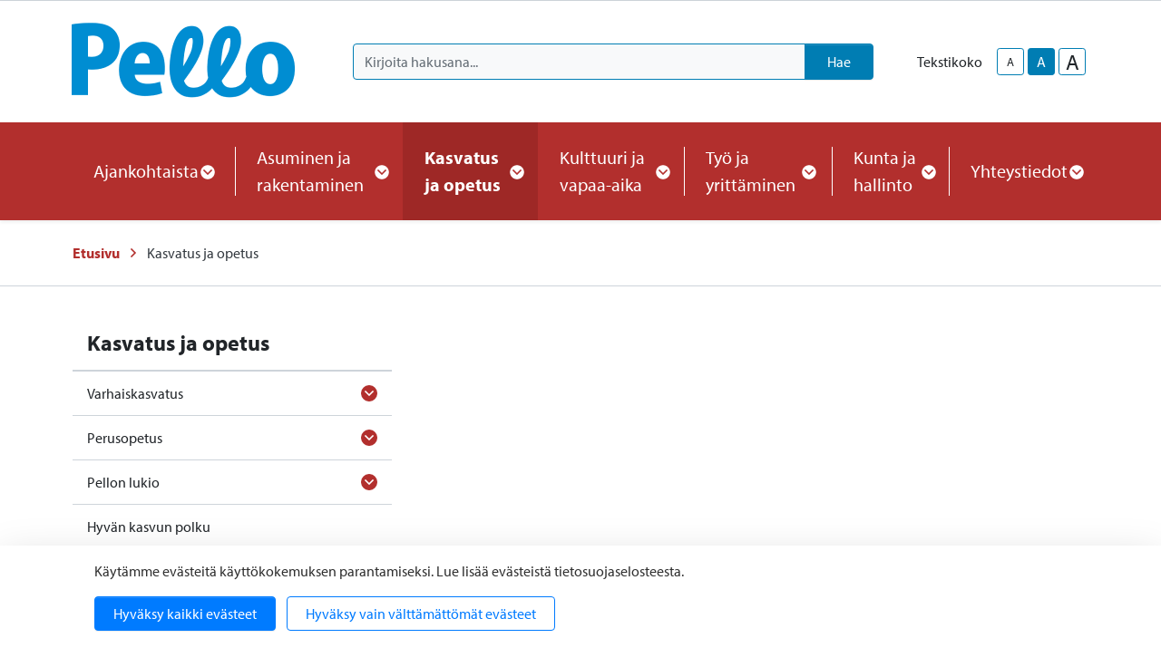

--- FILE ---
content_type: text/html; charset=UTF-8
request_url: https://www.pello.fi/kasvatus-ja-opetus.html
body_size: 15140
content:
<!doctype html>
<html lang="fi">
	<head>
		<meta charset="utf-8">
		<meta name="viewport" content="width=device-width, initial-scale=1, shrink-to-fit=no">

		<link crossorigin rel="preconnect" href="https://fonts.googleapis.com/" >
<link crossorigin rel="preconnect" href="https://fonts.gstatic.com/">
<link crossorigin rel="preconnect" href="https://code.jquery.com">
<link crossorigin rel="preconnect" href="https://cdnjs.cloudflare.com">
		<!-- <link rel="preload" href=""> -->
		<script>
	var LANG = 'fi';
	var TRANSLATIONS = {
		'submit': 	'Lähetä',
		'cancel': 	'Peruuta',
		'page': 	'Sivu',
		'example': {
			'key': 'value'
		},
		'today': 'Tänään',
		'oclock': 'klo',
		'noEvents': 'Ei tapahtumia.',
		'forExampleShort': 'Esim.',
		'clearAllFilters': 'Poista valinnat',
	};
	var AJAX = {};
	var isFrontpage = '';
</script>

				<script defer src="https://code.jquery.com/jquery-3.4.1.min.js" integrity="sha256-CSXorXvZcTkaix6Yvo6HppcZGetbYMGWSFlBw8HfCJo=" crossorigin="anonymous"></script>
<script defer src="https://cdnjs.cloudflare.com/ajax/libs/popper.js/1.14.3/umd/popper.min.js" integrity="sha384-ZMP7rVo3mIykV+2+9J3UJ46jBk0WLaUAdn689aCwoqbBJiSnjAK/l8WvCWPIPm49" crossorigin="anonymous"></script>
<script defer src="https://stackpath.bootstrapcdn.com/bootstrap/4.3.1/js/bootstrap.min.js" integrity="sha384-JjSmVgyd0p3pXB1rRibZUAYoIIy6OrQ6VrjIEaFf/nJGzIxFDsf4x0xIM+B07jRM" crossorigin="anonymous"></script>

<script defer src="https://cdnjs.cloudflare.com/ajax/libs/jQuery.mmenu/7.3.3/jquery.mmenu.js" integrity="sha256-2cndwgQvIn/cRAYfxt2NyttNIy1wRM9oW7PIP6JHxrw=" crossorigin="anonymous"></script>
<script defer src="https://cdnjs.cloudflare.com/ajax/libs/jQuery.mmenu/7.3.3/addons/fixedelements/jquery.mmenu.fixedelements.js" integrity="sha256-Qoo/PItYGC8CLNbIj1+EHYDVR/v+Mknb5eBnk6HQx4E=" crossorigin="anonymous"></script>
<script defer src="https://cdnjs.cloudflare.com/ajax/libs/jQuery.mmenu/7.3.3/addons/keyboardnavigation/jquery.mmenu.keyboardnavigation.js" integrity="sha256-TjGWtyHmx7zsuIZjnnQKkEhx1Pxv9rYK8mCVCGd7iCM=" crossorigin="anonymous"></script>
<script defer src="https://cdnjs.cloudflare.com/ajax/libs/jQuery.mmenu/7.3.3/addons/navbars/jquery.mmenu.navbars.js" integrity="sha256-7mQu3nt1c9+X7qHCs7Llfz7Mfb4pVmWK9GuQuTbvKZ0=" crossorigin="anonymous"></script>
<script defer src="https://cdnjs.cloudflare.com/ajax/libs/jQuery.mmenu/7.3.3/addons/navbars/_navbar.close.js" integrity="sha256-7lS63XPgHGRSKK4/O9NqPGabAFM97W4I3pWJ3RS9pPs=" crossorigin="anonymous"></script>

<script defer src="https://cdn.jsdelivr.net/gh/fancyapps/fancybox@3.5.7/dist/jquery.fancybox.min.js"></script>

<script defer src="https://www.pello.fi/media/layout/vendor/ab-datepicker-master/js/locales/fi.min.js"></script>
<script defer src="https://www.pello.fi/media/layout/vendor/ab-datepicker-master/js/datepicker.min.js"></script>

<script defer src="https://www.pello.fi/media/layout/vendor/shariff/shariff.min.js"></script>


<script defer src="https://www.pello.fi/media/layout/build/js/main.js?_=1688453509"></script>

		<link rel="stylesheet" href="https://use.typekit.net/ehl3zoz.css">

<link rel="stylesheet" href="https://cdnjs.cloudflare.com/ajax/libs/jQuery.mmenu/7.3.3/jquery.mmenu.css" integrity="sha256-Y/7Iu7Hes8G/ST0+gdDuari7/q5jEWtgHotby6YSmyc=" crossorigin="anonymous" />
<link rel="stylesheet" href="https://cdnjs.cloudflare.com/ajax/libs/jQuery.mmenu/7.3.3/extensions/pagedim/jquery.mmenu.pagedim.css" integrity="sha256-iCcb06pXx5W/3ggLPSJHYPVZzmzO2IR925i/+QfD2KE=" crossorigin="anonymous" />
<link rel="stylesheet" href="https://cdnjs.cloudflare.com/ajax/libs/jQuery.mmenu/7.3.3/extensions/positioning/jquery.mmenu.positioning.css" integrity="sha256-+RhhJ8dtplQUoMll/2dXJ9tgVdf5LBsIfXe4Gu/8v08=" crossorigin="anonymous" />
<link rel="stylesheet" href="https://cdnjs.cloudflare.com/ajax/libs/jQuery.mmenu/7.3.3/extensions/effects/jquery.mmenu.effects.css" integrity="sha256-ugSHSfp3E/LlG3gFDwqsPl7dKmZHck87lVCFU7pzGbc=" crossorigin="anonymous" />
<link rel="stylesheet" href="https://cdnjs.cloudflare.com/ajax/libs/jQuery.mmenu/7.3.3/extensions/themes/jquery.mmenu.themes.css" integrity="sha256-Pu/XoT5/dEtlCClIut2dv/wQ57auIKSASvswiQN6t00=" crossorigin="anonymous" />
<link rel="stylesheet" href="https://cdnjs.cloudflare.com/ajax/libs/jQuery.mmenu/7.3.3/extensions/themes/jquery.mmenu.themes.css" integrity="sha256-Pu/XoT5/dEtlCClIut2dv/wQ57auIKSASvswiQN6t00=" crossorigin="anonymous" />
<link rel="stylesheet" href="https://cdnjs.cloudflare.com/ajax/libs/jQuery.mmenu/7.3.3/addons/navbars/jquery.mmenu.navbars.css" integrity="sha256-Rrtwtx8eWIN4tBOaelYC/AQc+6FVhzj9iorlz1nGDPA=" crossorigin="anonymous" />

<link rel="stylesheet" href="https://www.pello.fi/media/layout/vendor/ab-datepicker-master/css/datepicker.css">
<link rel="stylesheet" href="https://www.pello.fi/media/layout/vendor/shariff/shariff.min.css">
<link rel="stylesheet" href="https://cdn.jsdelivr.net/gh/fancyapps/fancybox@3.5.7/dist/jquery.fancybox.min.css" />

<link rel="stylesheet" href="https://www.pello.fi/media/layout/build/css/main.css?_=1688453509">
<link rel="stylesheet" href="https://www.pello.fi/media/layout/build/css/print.css?_=1688453509" media="print">

				
		<link rel="icon" href="https://www.pello.fi/media/layout/img/favicon/favicon.ico">
<link rel="shortcut icon" href="https://www.pello.fi/media/layout/img/favicon/favicon.ico">
<link rel="apple-touch-icon" sizes="57x57" href="https://www.pello.fi/media/layout/img/favicon/apple-touch-icon-57x57.png">
<link rel="apple-touch-icon" sizes="114x114" href="https://www.pello.fi/media/layout/img/favicon/apple-touch-icon-114x114.png">
<link rel="apple-touch-icon" sizes="72x72" href="https://www.pello.fi/media/layout/img/favicon/apple-touch-icon-72x72.png">
<link rel="apple-touch-icon" sizes="144x144" href="https://www.pello.fi/media/layout/img/favicon/apple-touch-icon-144x144.png">
<link rel="apple-touch-icon" sizes="60x60" href="https://www.pello.fi/media/layout/img/favicon/apple-touch-icon-60x60.png">
<link rel="apple-touch-icon" sizes="120x120" href="https://www.pello.fi/media/layout/img/favicon/apple-touch-icon-120x120.png">
<link rel="apple-touch-icon" sizes="76x76" href="https://www.pello.fi/media/layout/img/favicon/apple-touch-icon-76x76.png">
<link rel="apple-touch-icon" sizes="152x152" href="https://www.pello.fi/media/layout/img/favicon/apple-touch-icon-152x152.png">
<link rel="icon" type="image/png" href="https://www.pello.fi/media/layout/img/favicon/favicon-196x196.png" sizes="196x196">
<link rel="icon" type="image/png" href="https://www.pello.fi/media/layout/img/favicon/favicon-160x160.png" sizes="160x160">
<link rel="icon" type="image/png" href="https://www.pello.fi/media/layout/img/favicon/favicon-96x96.png" sizes="96x96">
<link rel="icon" type="image/png" href="https://www.pello.fi/media/layout/img/favicon/favicon-16x16.png" sizes="16x16">
<link rel="icon" type="image/png" href="https://www.pello.fi/media/layout/img/favicon/favicon-32x32.png" sizes="32x32">
<meta name="msapplication-TileColor" content="#72c037">
<meta name="msapplication-TileImage" content="/media/layout/img/favicon/mstile-144x144.png">
<meta name="msapplication-config" content="/media/layout/img/favicon/browserconfig.xml">

		<title>Kasvatus ja opetus - Pellon kunta</title>            
		<meta name="description" content="Elethään hyvvää elämää! Pellon kunnan uutiset, palvelut ja tapahtumat.">

				<meta property="og:site_name" content="Pellon kunta">
		<meta property="og:url" content="https://www.pello.fi/kasvatus-ja-opetus.html">
		<meta property="og:title" content="Kasvatus ja opetus - Pellon kunta">
		<meta property="og:description" content="Elethään hyvvää elämää! Pellon kunnan uutiset, palvelut ja tapahtumat.">
		<meta name="twitter:card" content="summary">
		<meta name="twitter:title" content="Kasvatus ja opetus - Pellon kunta">
		<meta name="twitter:description" content="Elethään hyvvää elämää! Pellon kunnan uutiset, palvelut ja tapahtumat.">
		<meta name="twitter:url" content="https://www.pello.fi/kasvatus-ja-opetus.html">
		<meta name="twitter:domain" content="https://www.pello.fi">
		<!--
		<meta name="twitter:site" content="@lianatech">
		<meta name="twitter:creator" content="@lianatech">
		-->

		
		
				
		
		<meta http-equiv="Content-Type" content="text/html; charset=UTF-8" />
<link rel="canonical" href="https://www.pello.fi/kasvatus-ja-opetus.html" />
<link rel="alternate" href="https://www.pello.fi/kasvatus-ja-opetus.html" hreflang="fi">
<link rel="alternate" href="https://www.pello.fi/kasvatus-ja-opetus.html" hreflang="x-default">

		
<script>window.ltcnT = {'fi': {
			text: 'Käytämme evästeitä käyttökokemuksen parantamiseksi. Lue lisää evästeistä tietosuojaselosteesta.',
			btnAll: 'Hyväksy kaikki evästeet',
			btnNecessary: 'Hyväksy vain välttämättömät evästeet',
		}};</script><script>// Object.assign IE polyfill
if (typeof Object.assign !== 'function') {
	// Must be writable: true, enumerable: false, configurable: true
	Object.defineProperty(Object, "assign", {
		value: function assign(target, varArgs) { // .length of function is 2
			'use strict';
			if (target === null || target === undefined) {
				throw new TypeError('Cannot convert undefined or null to object');
			}

			var to = Object(target);

			for (var index = 1; index < arguments.length; index++) {
				var nextSource = arguments[index];

				if (nextSource !== null && nextSource !== undefined) {
				for (var nextKey in nextSource) {
					// Avoid bugs when hasOwnProperty is shadowed
					if (Object.prototype.hasOwnProperty.call(nextSource, nextKey)) {
					to[nextKey] = nextSource[nextKey];
					}
				}
				}
			}
			return to;
		},
		writable: true,
		configurable: true
	});
}

// lianatech cookie notice
function ltcn() {
	var lang = document.documentElement.lang.toLowerCase();
	var cookieNotice = null;
	var cookieName = 'ltcn';
	// support 2 types of selections: all or required only
	var valueMap = {
		all: 'ltcn-script-all',
		necessary: false,
	};
	function getCookie(key) {
		var name = key + '=';
		var decodedCookie = decodeURIComponent(document.cookie);
		var ca = decodedCookie.split(';');
		for (var i = 0; i < ca.length; i++) {
			var c = ca[i];
			while (c.charAt(0) === ' ') {
				c = c.substring(1);
			}
			if (c.indexOf(name) === 0) {
				return c.substring(name.length, c.length);
			}
		}
		return '';
	}
	function appendConsentBar() {
		var t = window.ltcnT[lang] ? window.ltcnT[lang] : window.ltcnT.en;
		var tpl = '<div class="ltcn__container">'
			+ '<p>' + t.text + '</p>'
			+ '<button class="ltcn__btn ltcn__btn--primary" data-type="all" type="button">' + t.btnAll + '</button>'
			+ '<button class="ltcn__btn ltcn__btn--secondary" data-type="necessary" type="button">' + t.btnNecessary + '</button>'
			+ '</div>';
		var div = document.createElement('div');
		div.classList.add('ltcn');
		div.innerHTML = tpl;
		document.body.appendChild(div);
		cookieNotice = document.querySelector('.ltcn');
	}

	// find existing script tag with manipulated type attribute
	// and create a real script tag based on it
	function appendScripts(selector) {
		var scripts = document.querySelectorAll('script.' + selector);
		for (var i = 0; i < scripts.length; i++) {
			var script = scripts[i];
			var newScript = document.createElement('script');
			if (script.textContent !== '') {
				var content = document.createTextNode(script.textContent);
				newScript.appendChild(content);
			}
			script.parentNode.replaceChild(newScript, script);
			if (script.src) {
				newScript.src = script.src;
			}
		}
	}
	function handleBtnClick(event) {
		var id = event.target.dataset.type;
		var scriptSelector = valueMap[id];
		if (!id || typeof scriptSelector === 'undefined') return false;
		if (scriptSelector) appendScripts(scriptSelector);
		var expireDate = new Date();
		expireDate.setTime(expireDate.getTime() + (1000*60*60*24*365*20));
		var cookieExpires = '; expires=' + expireDate.toGMTString();
		document.cookie = cookieName + '=' + id + cookieExpires + '; path=/';
		cookieNotice.style.display = 'none';
		return true;
	}
	function init() {
		var consent = getCookie(cookieName);
		if (consent && valueMap[consent]) return appendScripts(valueMap[consent]);
		appendConsentBar();
		var btns = document.querySelectorAll('.ltcn__btn');
		for (var i = 0; i < btns.length; i++) {
			btns[i].addEventListener('click', handleBtnClick);
		}
		return false;
	}
	return init();
}
// initialize after DOM has been laoded so cookie notification markup can be found
document.addEventListener('DOMContentLoaded', ltcn);
</script><style>.ltcn {
	z-index: 9999;
	position: fixed;
	left: 0;
	bottom: 0;
	width: 100vw;
	max-height: 100vh;
	overflow: auto;
	background-color: #fff;
	box-shadow: 0 1rem 3rem rgba(0, 0, 0, 0.175);
}

.ltcn p {
	color: #303030;
}

.ltcn__container {
	max-width: 1136px;
	margin-right: auto;
	margin-left: auto;
	padding-top: 1rem;
	padding-right: 2rem;
	padding-bottom: 1rem;
	padding-left: 2rem;
}

.ltcn__btn {
	display: inline-block !important;
	margin-right: 0.75rem;
	margin-bottom: 0.5rem;
	padding: 0.375rem 1.25rem;
	vertical-align: middle;
	color: #212529;
	background-color: transparent;
	border: 1px solid transparent;
	border-radius: 4px;
	line-height: 1.5;
	text-align: center;
	font-size: 1rem;
	font-weight: 400;
	cursor: pointer;
	-webkit-user-select: none;
	-moz-user-select: none;
	-ms-user-select: none;
	user-select: none;
	transition: color 0.15s ease-in-out, background-color 0.15s ease-in-out, border-color 0.15s ease-in-out, box-shadow 0.15s ease-in-out;
}

.ltcn__btn:last-of-type {
	margin-right: 0;
}

.ltcn__btn--primary {
	color: #fff;
	background-color: #007bff;
	border-color: #007bff;
	box-shadow: inset 0 1px 0 rgba(255, 255, 255, 0.15), 0 1px 1px rgba(0, 0, 0, 0.075);
}

.ltcn__btn--secondary {
	color: #007bff;
	border-color: #007bff;
}
</style>
	</head>

		<body>
			<div data-mmenu>
			<header class="Header mb-7 mb-lg-9">
				<div class="TopBar d-none d-lg-block border-bottom js-top-bar js-mmenu-fixed">
	<a class="sr-only sr-only-focusable" href="#mainContent">Siirry pääsisältöön (Paina Enter)</a>

	<div class="container">
		<nav class="d-none d-md-flex px-0 justify-content-end align-items-center" aria-label="Yläpalkin linkit">
			<ul class="list-unstyled d-flex m-0">
							</ul>
		</nav>
	</div>
</div>
<div class="MenuMain position-relative shadow-sm bg-white js-menu-main">
	<div class="MenuMain__Container container">
		<div class="d-flex flex-column flex-md-row align-items-center pt-6 py-md-6">
			<!-- Language links (mobile) -->
			<!--
			<div class="d-md-none mb-6">
				<a class="btn btn-sm btn-outline-secondary" href="https://www.pello.fi/en/home.html">In English</a>			</div>
			-->

			<!-- Logo -->
			<a class="mr-md-10 mb-6 mb-md-0" href="https://www.pello.fi/etusivu.html">
				<img class="MenuMain__Logo" src="https://www.pello.fi/media/kuvat/cache/pello_logo_bgr-1-9999x86.png" alt="Pellon kunnan logo">			</a>

			<div class="d-flex flex-column flex-lg-row align-items-lg-center w-100 py-4 py-md-0 bg-100 bg-md-white">
				<!-- Search -->
				<div class="d-none d-md-block flex-grow-1 order-2 order-lg-1 mr-lg-9 bg-white position-relative" id="headerSearch">
					<form class="form-inline" action="https://www.pello.fi/hakutulokset.html">
						<div class="input-group w-100">
							<input type="hidden" name="type[]" value="page">
							<input type="hidden" name="type[]" value="event">
							<input type="hidden" name="type[]" value="file">
							<input type="hidden" name="type[]" value="news">
							<input type="hidden" name="type[]" value="contact">
							<input type="hidden" name="dir" value="desc">
							<input class="form-control border-secondary bg-100 rounded-left js-search-autocomplete" data-container="#autocompleteResults" data-ajax-url="/cms/ajax?block=3" type="text" name="q" placeholder="Kirjoita hakusana..." aria-label="Kirjoita hakusana" autocomplete="off">
							<div class="position-relative input-group-append">
								<button class="btn btn-secondary px-6" type="submit">
									Hae								</button>
							</div>
						</div>
					</form>
					<div id="autocompleteResults" class="SearchAutocomplete p-4 js-search-autocomplete-container" style="display: none;">
						<div class="SearchAutocomplete__Container js-search-autocomplete-results">
						
						</div>
						<div class="SearchAutocomplete__Footer mt-4">
							<button class="btn btn-primary font-size-lg js-search-autocomplete-button">Katso kaikki hakutulokset</button>
						</div>
					</div>
				</div>

				<div class="d-flex order-1 order-lg-2 align-self-center align-self-md-end align-self-lg-center mb-md-6 mb-lg-0">
					<!-- Font-size control -->
					<div class="d-flex align-items-center">
						<span class="mr-4">
							Tekstikoko						</span>
						<button type="button" class="Header__FontsizeControl btn btn-sm btn-outline-secondary text-body font-size-sm mr-1 js-font-size-control" data-size="sm" aria-label="smaller-text-size">A</button>
						<button type="button" class="Header__FontsizeControl Header__FontsizeControl--current btn btn-sm btn-outline-secondary text-body font-size-base mr-1 js-font-size-control" data-size="base" aria-label="base-text-size">A</button>
						<button type="button" class="Header__FontsizeControl d-flex align-items-center justify-content-center btn btn-sm btn-outline-secondary text-body font-size-6 mr-1 js-font-size-control" data-size="lg" aria-label="larger-text-size">A</button>
					</div>

					<!-- Language links (desktop) -->
					<!--
					<div class="d-none d-md-block">
						<a class="btn btn-sm btn-outline-secondary text-body" href="https://www.pello.fi/en/home.html">In English</a>					</div>
					-->
				</div>
			</div>
		</div>
	</div>

	<div class="bg-primary">
		<div class="container d-flex justify-content-lg-center py-6 py-lg-0">
			<!-- Desktop navigation -->
			<nav class="navbar navbar-expand-md position-static d-none d-lg-flex justify-content-center p-0 js-mega-menu" aria-label="Päävalikko" >
				<ul class="navbar-nav">
					
<li class="MenuMain__Item nav-item  first level1 hasSubItems">
	<a class="MenuMain__Link MegaMenu__ToggleBtn nav-link d-flex align-items-center h-100  px-3 px-lg-6 py-6 font-size-lg  first level1 hasSubItems js-mega-menu-toggle"
	   href="https://www.pello.fi/ajankohtaista.html"
	   id="menuMainLink180"
	   data-id="180"
	   data-level="1"
	   
	   
	   role="button"
	   aria-controls="submenu180"
	   aria-expanded="false"
	   
	>
		Ajankohtaista
		
		<span 
			class="fa-stack font-size-base text-primary"
			style="width: 1rem; height: 1rem; margin-bottom: -2px;"
		>
			<i class="fas fa-circle fa-stack-1x fa-inverse"></i>
			<i class="MegaMenu__ToggleIcon MegaMenu__ToggleIcon--closed far fa-angle-down fa-stack-1x"></i>
			<i class="MegaMenu__ToggleIcon MegaMenu__ToggleIcon--opened far fa-angle-up fa-stack-1x"></i>
		</span>
		
	</a>
	
		<div class="MegaMenu__Nav pt-9 shadow-sm open js-mega-menu-nav" id="submenu180" data-parent-id="180" data-level="1">
			<div class="container flex-column align-items-start">
				<h2 class="MegaMenu__Title MegaMenu__Title--level1 h3 mb-0 pb-6">
					<a href="https://www.pello.fi/ajankohtaista.html">Ajankohtaista<i class="far fa-angle-right ml-3 font-size-lg"></i></a>
				</h2>
				<ul class="list-unstyled position-relative w-50">
					


<li class=" border-bottom border-200">
	<a class="MegaMenu__ToggleBtn d-flex justify-content-between px-7 py-4 font-size-lg level2 "
	   href="https://www.pello.fi/ajankohtaista/uutiset.html"
	   id="menuMainLink191"
	   data-id="191"
	   data-level="2"
	   
	   
	>
		Uutiset
		
	</a>
	
	
</li>





<li class=" border-bottom border-200">
	<a class="MegaMenu__ToggleBtn d-flex justify-content-between px-7 py-4 font-size-lg level2 "
	   href="https://www.pello.fi/ajankohtaista/viralliset-kuulutukset.html"
	   id="menuMainLink194"
	   data-id="194"
	   data-level="2"
	   
	   
	>
		Viralliset kuulutukset
		
	</a>
	
	
</li>





<li class=" border-bottom border-200">
	<a class="MegaMenu__ToggleBtn d-flex justify-content-between px-7 py-4 font-size-lg level2 js-mega-menu-toggle"
	   href="https://www.pello.fi/ajankohtaista/tapahtumat.html"
	   id="menuMainLink155"
	   data-id="155"
	   data-level="2"
	   
	   
	   role="button"
	   aria-controls="submenu155"
	   aria-expanded="false"
	   
	>
		Tapahtumat
		
		<div class="h-100">
			<span 
				  class="fa-stack font-size-6 text-primary"
				  style="width: 1.5rem; height: 1.5rem; margin-bottom: -4px;"
				  >
				<i class="fas fa-circle fa-stack-1x"></i>
				<i class="MegaMenu__ToggleIcon MegaMenu__ToggleIcon--closed far fa-angle-right fa-stack-1x fa-inverse font-size-4" style="left: 5px;"></i>
				<i class="MegaMenu__ToggleIcon MegaMenu__ToggleIcon--opened far fa-angle-left fa-stack-1x fa-inverse font-size-4" style="left: 3px;"></i>
			</span>
		</div>
		
	</a>
	
	
	<div class="MegaMenu__SubMenu p-9 js-mega-menu-nav" id="submenu155" data-parent-id="155" data-level="2">
		<h3 class="h4">
			<a href="https://www.pello.fi/ajankohtaista/tapahtumat.html">Tapahtumat<i class="far fa-angle-right ml-3 font-size-lg"></i></a>
		</h3>
		<ul class="list-unstyled pl-0">
			




<li class="mb-3 js-mega-menu-sub-item">
	<a href="https://www.pello.fi/ajankohtaista/tapahtumat/ilmoita-tapahtuma.html">Ilmoita tapahtuma</a>
</li>

		</ul>
	</div>
	
</li>





<li class="mb-10 border-bottom border-200">
	<a class="MegaMenu__ToggleBtn d-flex justify-content-between px-7 py-4 font-size-lg level2 "
	   href="https://www.pello.fi/ajankohtaista/paivystys.html"
	   id="menuMainLink320"
	   data-id="320"
	   data-level="2"
	   
	   
	>
		Päivystys
		
	</a>
	
	
</li>



				</ul>
			</div>
		</div>
	
</li>





<li class="MenuMain__Item nav-item  level1 hasSubItems">
	<a class="MenuMain__Link MegaMenu__ToggleBtn nav-link d-flex align-items-center h-100  px-3 px-lg-6 py-6 font-size-lg  level1 hasSubItems js-mega-menu-toggle"
	   href="https://www.pello.fi/asuminen-ja-rakentaminen.html"
	   id="menuMainLink165"
	   data-id="165"
	   data-level="1"
	   
	   
	   role="button"
	   aria-controls="submenu165"
	   aria-expanded="false"
	   
	>
		Asuminen ja rakentaminen
		
		<span 
			class="fa-stack font-size-base text-primary"
			style="width: 1rem; height: 1rem; margin-bottom: -2px;"
		>
			<i class="fas fa-circle fa-stack-1x fa-inverse"></i>
			<i class="MegaMenu__ToggleIcon MegaMenu__ToggleIcon--closed far fa-angle-down fa-stack-1x"></i>
			<i class="MegaMenu__ToggleIcon MegaMenu__ToggleIcon--opened far fa-angle-up fa-stack-1x"></i>
		</span>
		
	</a>
	
		<div class="MegaMenu__Nav pt-9 shadow-sm  js-mega-menu-nav" id="submenu165" data-parent-id="165" data-level="1">
			<div class="container flex-column align-items-start">
				<h2 class="MegaMenu__Title MegaMenu__Title--level1 h3 mb-0 pb-6">
					<a href="https://www.pello.fi/asuminen-ja-rakentaminen.html">Asuminen ja rakentaminen<i class="far fa-angle-right ml-3 font-size-lg"></i></a>
				</h2>
				<ul class="list-unstyled position-relative w-50">
					


<li class=" border-bottom border-200">
	<a class="MegaMenu__ToggleBtn d-flex justify-content-between px-7 py-4 font-size-lg level2 "
	   href="https://www.pello.fi/asuminen-ja-rakentaminen/kiinteistohuollon-paivystys.html"
	   id="menuMainLink363"
	   data-id="363"
	   data-level="2"
	   
	   
	>
		Kiinteistöhuollon päivystys
		
	</a>
	
	
</li>





<li class=" border-bottom border-200">
	<a class="MegaMenu__ToggleBtn d-flex justify-content-between px-7 py-4 font-size-lg level2 "
	   href="https://www.pello.fi/asuminen-ja-rakentaminen/rakennusvalvonta.html"
	   id="menuMainLink276"
	   data-id="276"
	   data-level="2"
	   
	   
	>
		Rakennusvalvonta
		
	</a>
	
	
</li>





<li class=" border-bottom border-200">
	<a class="MegaMenu__ToggleBtn d-flex justify-content-between px-7 py-4 font-size-lg level2 "
	   href="https://www.pello.fi/asuminen-ja-rakentaminen/kaavoitus-ja-maankaytto.html"
	   id="menuMainLink277"
	   data-id="277"
	   data-level="2"
	   
	   
	>
		Kaavoitus ja maankäyttö
		
	</a>
	
	
</li>





<li class=" border-bottom border-200">
	<a class="MegaMenu__ToggleBtn d-flex justify-content-between px-7 py-4 font-size-lg level2 "
	   href="https://www.pello.fi/asuminen-ja-rakentaminen/ritavaaran-myytavat-tontit.html"
	   id="menuMainLink486"
	   data-id="486"
	   data-level="2"
	   
	   
	>
		Ritavaaran myytävät tontit
		
	</a>
	
	
</li>





<li class=" border-bottom border-200">
	<a class="MegaMenu__ToggleBtn d-flex justify-content-between px-7 py-4 font-size-lg level2 js-mega-menu-toggle"
	   href="https://www.pello.fi/asuminen-ja-rakentaminen/tiet-ja-liikenne.html"
	   id="menuMainLink375"
	   data-id="375"
	   data-level="2"
	   
	   
	   role="button"
	   aria-controls="submenu375"
	   aria-expanded="false"
	   
	>
		Tiet ja liikenne
		
		<div class="h-100">
			<span 
				  class="fa-stack font-size-6 text-primary"
				  style="width: 1.5rem; height: 1.5rem; margin-bottom: -4px;"
				  >
				<i class="fas fa-circle fa-stack-1x"></i>
				<i class="MegaMenu__ToggleIcon MegaMenu__ToggleIcon--closed far fa-angle-right fa-stack-1x fa-inverse font-size-4" style="left: 5px;"></i>
				<i class="MegaMenu__ToggleIcon MegaMenu__ToggleIcon--opened far fa-angle-left fa-stack-1x fa-inverse font-size-4" style="left: 3px;"></i>
			</span>
		</div>
		
	</a>
	
	
	<div class="MegaMenu__SubMenu p-9 js-mega-menu-nav" id="submenu375" data-parent-id="375" data-level="2">
		<h3 class="h4">
			<a href="https://www.pello.fi/asuminen-ja-rakentaminen/tiet-ja-liikenne.html">Tiet ja liikenne<i class="far fa-angle-right ml-3 font-size-lg"></i></a>
		</h3>
		<ul class="list-unstyled pl-0">
			




<li class="mb-3 js-mega-menu-sub-item">
	<a href="https://www.pello.fi/asuminen-ja-rakentaminen/tiet-ja-liikenne/julkinen-liikenne.html">Julkinen liikenne</a>
</li>





<li class="mb-3 js-mega-menu-sub-item">
	<a href="https://www.pello.fi/asuminen-ja-rakentaminen/tiet-ja-liikenne/katujen-kunnossapito.html">Katujen kunnossapito</a>
</li>

		</ul>
	</div>
	
</li>





<li class=" border-bottom border-200">
	<a class="MegaMenu__ToggleBtn d-flex justify-content-between px-7 py-4 font-size-lg level2 "
	   href="https://www.pello.fi/asuminen-ja-rakentaminen/aluelampo.html"
	   id="menuMainLink321"
	   data-id="321"
	   data-level="2"
	   
	   
	>
		Aluelämpö
		
	</a>
	
	
</li>





<li class=" border-bottom border-200">
	<a class="MegaMenu__ToggleBtn d-flex justify-content-between px-7 py-4 font-size-lg level2 "
	   href="https://www.pello.fi/asuminen-ja-rakentaminen/jatehuolto.html"
	   id="menuMainLink312"
	   data-id="312"
	   data-level="2"
	   
	   
	>
		Jätehuolto
		
	</a>
	
	
</li>





<li class=" border-bottom border-200">
	<a class="MegaMenu__ToggleBtn d-flex justify-content-between px-7 py-4 font-size-lg level2 "
	   href="https://www.pello.fi/asuminen-ja-rakentaminen/nuohous.html"
	   id="menuMainLink349"
	   data-id="349"
	   data-level="2"
	   
	   
	>
		Nuohous
		
	</a>
	
	
</li>





<li class=" border-bottom border-200">
	<a class="MegaMenu__ToggleBtn d-flex justify-content-between px-7 py-4 font-size-lg level2 "
	   href="https://www.pello.fi/asuminen-ja-rakentaminen/pelastuslaitos.html"
	   id="menuMainLink348"
	   data-id="348"
	   data-level="2"
	   
	   
	>
		Pelastuslaitos
		
	</a>
	
	
</li>





<li class=" border-bottom border-200">
	<a class="MegaMenu__ToggleBtn d-flex justify-content-between px-7 py-4 font-size-lg level2 "
	   href="https://www.pello.fi/asuminen-ja-rakentaminen/vesihuolto.html"
	   id="menuMainLink313"
	   data-id="313"
	   data-level="2"
	   
	   
	>
		Vesihuolto
		
	</a>
	
	
</li>





<li class=" border-bottom border-200">
	<a class="MegaMenu__ToggleBtn d-flex justify-content-between px-7 py-4 font-size-lg level2 "
	   href="https://www.pello.fi/asuminen-ja-rakentaminen/avustukset.html"
	   id="menuMainLink323"
	   data-id="323"
	   data-level="2"
	   
	   
	>
		Avustukset
		
	</a>
	
	
</li>





<li class=" border-bottom border-200">
	<a class="MegaMenu__ToggleBtn d-flex justify-content-between px-7 py-4 font-size-lg level2 "
	   href="https://www.pello.fi/asuminen-ja-rakentaminen/vuokra-asunnot.html"
	   id="menuMainLink350"
	   data-id="350"
	   data-level="2"
	   
	   
	>
		Vuokra-asunnot
		
	</a>
	
	
</li>





<li class=" border-bottom border-200">
	<a class="MegaMenu__ToggleBtn d-flex justify-content-between px-7 py-4 font-size-lg level2 "
	   href="https://www.pello.fi/asuminen-ja-rakentaminen/ymparistoterveydenhuolto.html"
	   id="menuMainLink361"
	   data-id="361"
	   data-level="2"
	   
	   
	>
		Ympäristöterveydenhuolto
		
	</a>
	
	
</li>





<li class=" border-bottom border-200">
	<a class="MegaMenu__ToggleBtn d-flex justify-content-between px-7 py-4 font-size-lg level2 "
	   href="https://www.pello.fi/asuminen-ja-rakentaminen/varautuminen-ja-kriisitilanteet.html"
	   id="menuMainLink487"
	   data-id="487"
	   data-level="2"
	   
	   
	>
		Varautuminen ja kriisitilanteet
		
	</a>
	
	
</li>





<li class="mb-10 border-bottom border-200">
	<a class="MegaMenu__ToggleBtn d-flex justify-content-between px-7 py-4 font-size-lg level2 "
	   href="https://www.pello.fi/asuminen-ja-rakentaminen/tulvat.html"
	   id="menuMainLink491"
	   data-id="491"
	   data-level="2"
	   
	   
	>
		Tulvat
		
	</a>
	
	
</li>



				</ul>
			</div>
		</div>
	
</li>





<li class="MenuMain__Item nav-item active current level1 hasSubItems">
	<a class="MenuMain__Link MegaMenu__ToggleBtn nav-link d-flex align-items-center h-100  px-3 px-lg-6 py-6 font-size-lg font-weight-bold active current level1 hasSubItems js-mega-menu-toggle"
	   href="https://www.pello.fi/kasvatus-ja-opetus.html"
	   id="menuMainLink268"
	   data-id="268"
	   data-level="1"
	   aria-current="page"
	   
	   role="button"
	   aria-controls="submenu268"
	   aria-expanded="false"
	   
	>
		Kasvatus ja opetus
		
		<span 
			class="fa-stack font-size-base text-primary"
			style="width: 1rem; height: 1rem; margin-bottom: -2px;"
		>
			<i class="fas fa-circle fa-stack-1x fa-inverse"></i>
			<i class="MegaMenu__ToggleIcon MegaMenu__ToggleIcon--closed far fa-angle-down fa-stack-1x"></i>
			<i class="MegaMenu__ToggleIcon MegaMenu__ToggleIcon--opened far fa-angle-up fa-stack-1x"></i>
		</span>
		
	</a>
	
		<div class="MegaMenu__Nav pt-9 shadow-sm  js-mega-menu-nav" id="submenu268" data-parent-id="268" data-level="1">
			<div class="container flex-column align-items-start">
				<h2 class="MegaMenu__Title MegaMenu__Title--level1 h3 mb-0 pb-6">
					<a href="https://www.pello.fi/kasvatus-ja-opetus.html">Kasvatus ja opetus<i class="far fa-angle-right ml-3 font-size-lg"></i></a>
				</h2>
				<ul class="list-unstyled position-relative w-50">
					


<li class=" border-bottom border-200">
	<a class="MegaMenu__ToggleBtn d-flex justify-content-between px-7 py-4 font-size-lg level2 js-mega-menu-toggle"
	   href="https://www.pello.fi/kasvatus-ja-opetus/varhaiskasvatus.html"
	   id="menuMainLink270"
	   data-id="270"
	   data-level="2"
	   
	   
	   role="button"
	   aria-controls="submenu270"
	   aria-expanded="false"
	   
	>
		Varhaiskasvatus
		
		<div class="h-100">
			<span 
				  class="fa-stack font-size-6 text-primary"
				  style="width: 1.5rem; height: 1.5rem; margin-bottom: -4px;"
				  >
				<i class="fas fa-circle fa-stack-1x"></i>
				<i class="MegaMenu__ToggleIcon MegaMenu__ToggleIcon--closed far fa-angle-right fa-stack-1x fa-inverse font-size-4" style="left: 5px;"></i>
				<i class="MegaMenu__ToggleIcon MegaMenu__ToggleIcon--opened far fa-angle-left fa-stack-1x fa-inverse font-size-4" style="left: 3px;"></i>
			</span>
		</div>
		
	</a>
	
	
	<div class="MegaMenu__SubMenu p-9 js-mega-menu-nav" id="submenu270" data-parent-id="270" data-level="2">
		<h3 class="h4">
			<a href="https://www.pello.fi/kasvatus-ja-opetus/varhaiskasvatus.html">Varhaiskasvatus<i class="far fa-angle-right ml-3 font-size-lg"></i></a>
		</h3>
		<ul class="list-unstyled pl-0">
			




<li class="mb-3 js-mega-menu-sub-item">
	<a href="https://www.pello.fi/kasvatus-ja-opetus/varhaiskasvatus/pellon-paivakoti-ja-perhepaivahoito.html">Pellon päiväkoti ja perhepäivähoito</a>
</li>





<li class="mb-3 js-mega-menu-sub-item">
	<a href="https://www.pello.fi/kasvatus-ja-opetus/varhaiskasvatus/iltapaivatoiminta.html">Iltapäivätoiminta</a>
</li>





<li class="mb-3 js-mega-menu-sub-item">
	<a href="https://www.pello.fi/kasvatus-ja-opetus/varhaiskasvatus/potilas-ja-sosiaaliasiavastaava.html">Potilas- ja sosiaaliasiavastaava</a>
</li>





<li class="mb-3 js-mega-menu-sub-item">
	<a href="https://www.pello.fi/kasvatus-ja-opetus/varhaiskasvatus/varda.html">Varda</a>
</li>





<li class="mb-3 js-mega-menu-sub-item">
	<a href="https://www.pello.fi/kasvatus-ja-opetus/varhaiskasvatus/varhaiskasvatuksen-asiakasmaksut.html">Varhaiskasvatuksen asiakasmaksut</a>
</li>

		</ul>
	</div>
	
</li>





<li class=" border-bottom border-200">
	<a class="MegaMenu__ToggleBtn d-flex justify-content-between px-7 py-4 font-size-lg level2 js-mega-menu-toggle"
	   href="https://www.pello.fi/kasvatus-ja-opetus/perusopetus.html"
	   id="menuMainLink271"
	   data-id="271"
	   data-level="2"
	   
	   
	   role="button"
	   aria-controls="submenu271"
	   aria-expanded="false"
	   
	>
		Perusopetus
		
		<div class="h-100">
			<span 
				  class="fa-stack font-size-6 text-primary"
				  style="width: 1.5rem; height: 1.5rem; margin-bottom: -4px;"
				  >
				<i class="fas fa-circle fa-stack-1x"></i>
				<i class="MegaMenu__ToggleIcon MegaMenu__ToggleIcon--closed far fa-angle-right fa-stack-1x fa-inverse font-size-4" style="left: 5px;"></i>
				<i class="MegaMenu__ToggleIcon MegaMenu__ToggleIcon--opened far fa-angle-left fa-stack-1x fa-inverse font-size-4" style="left: 3px;"></i>
			</span>
		</div>
		
	</a>
	
	
	<div class="MegaMenu__SubMenu p-9 js-mega-menu-nav" id="submenu271" data-parent-id="271" data-level="2">
		<h3 class="h4">
			<a href="https://www.pello.fi/kasvatus-ja-opetus/perusopetus.html">Perusopetus<i class="far fa-angle-right ml-3 font-size-lg"></i></a>
		</h3>
		<ul class="list-unstyled pl-0">
			




<li class="mb-3 js-mega-menu-sub-item">
	<a href="https://www.pello.fi/kasvatus-ja-opetus/perusopetus/esiopetukseen-ilmoittautuminen.html">Esiopetukseen ilmoittautuminen</a>
</li>





<li class="mb-3 js-mega-menu-sub-item">
	<a href="https://www.pello.fi/kasvatus-ja-opetus/perusopetus/iltapaivatoiminta.html">Iltapäivätoiminta</a>
</li>





<li class="mb-3 js-mega-menu-sub-item">
	<a href="https://www.pello.fi/kasvatus-ja-opetus/perusopetus/koululaisten-kerhotoiminta.html">Koululaisten kerhotoiminta</a>
</li>





<li class="mb-3 js-mega-menu-sub-item">
	<a href="https://www.pello.fi/kasvatus-ja-opetus/perusopetus/suunnitelmat.html">Suunnitelmat</a>
</li>

		</ul>
	</div>
	
</li>





<li class=" border-bottom border-200">
	<a class="MegaMenu__ToggleBtn d-flex justify-content-between px-7 py-4 font-size-lg level2 js-mega-menu-toggle"
	   href="https://www.pello.fi/kasvatus-ja-opetus/pellon-lukio.html"
	   id="menuMainLink272"
	   data-id="272"
	   data-level="2"
	   
	   
	   role="button"
	   aria-controls="submenu272"
	   aria-expanded="false"
	   
	>
		Pellon lukio
		
		<div class="h-100">
			<span 
				  class="fa-stack font-size-6 text-primary"
				  style="width: 1.5rem; height: 1.5rem; margin-bottom: -4px;"
				  >
				<i class="fas fa-circle fa-stack-1x"></i>
				<i class="MegaMenu__ToggleIcon MegaMenu__ToggleIcon--closed far fa-angle-right fa-stack-1x fa-inverse font-size-4" style="left: 5px;"></i>
				<i class="MegaMenu__ToggleIcon MegaMenu__ToggleIcon--opened far fa-angle-left fa-stack-1x fa-inverse font-size-4" style="left: 3px;"></i>
			</span>
		</div>
		
	</a>
	
	
	<div class="MegaMenu__SubMenu p-9 js-mega-menu-nav" id="submenu272" data-parent-id="272" data-level="2">
		<h3 class="h4">
			<a href="https://www.pello.fi/kasvatus-ja-opetus/pellon-lukio.html">Pellon lukio<i class="far fa-angle-right ml-3 font-size-lg"></i></a>
		</h3>
		<ul class="list-unstyled pl-0">
			




<li class="mb-3 js-mega-menu-sub-item">
	<a href="https://www.pello.fi/kasvatus-ja-opetus/pellon-lukio/opinto-opas-ja-suunnitelmat.html">Opinto-opas ja suunnitelmat</a>
</li>





<li class="mb-3 js-mega-menu-sub-item">
	<a href="https://www.pello.fi/kasvatus-ja-opetus/pellon-lukio/ylioppilaskirjoitukset.html">Ylioppilaskirjoitukset</a>
</li>





<li class="mb-3 js-mega-menu-sub-item">
	<a href="https://www.pello.fi/kasvatus-ja-opetus/pellon-lukio/hyva-tietaa.html">Hyvä tietää</a>
</li>





<li class="mb-3 js-mega-menu-sub-item">
	<a href="https://www.pello.fi/kasvatus-ja-opetus/pellon-lukio/historiaa.html">Historiaa</a>
</li>

		</ul>
	</div>
	
</li>





<li class=" border-bottom border-200">
	<a class="MegaMenu__ToggleBtn d-flex justify-content-between px-7 py-4 font-size-lg level2 "
	   href="https://www.pello.fi/kasvatus-ja-opetus/hyvan-kasvun-polku.html"
	   id="menuMainLink421"
	   data-id="421"
	   data-level="2"
	   
	   
	>
		Hyvän kasvun polku
		
	</a>
	
	
</li>





<li class=" border-bottom border-200">
	<a class="MegaMenu__ToggleBtn d-flex justify-content-between px-7 py-4 font-size-lg level2 "
	   href="https://www.pello.fi/kasvatus-ja-opetus/koulun-liikennejarjestelyt.html"
	   id="menuMainLink399"
	   data-id="399"
	   data-level="2"
	   
	   
	>
		Koulun liikennejärjestelyt
		
	</a>
	
	
</li>





<li class=" border-bottom border-200">
	<a class="MegaMenu__ToggleBtn d-flex justify-content-between px-7 py-4 font-size-lg level2 "
	   href="https://www.pello.fi/kasvatus-ja-opetus/kouluruokailu.html"
	   id="menuMainLink378"
	   data-id="378"
	   data-level="2"
	   
	   
	>
		Kouluruokailu
		
	</a>
	
	
</li>





<li class=" border-bottom border-200">
	<a class="MegaMenu__ToggleBtn d-flex justify-content-between px-7 py-4 font-size-lg level2 "
	   href="https://www.pello.fi/kasvatus-ja-opetus/wilma.html"
	   id="menuMainLink365"
	   data-id="365"
	   data-level="2"
	   
	   
	>
		Wilma
		
	</a>
	
	
</li>





<li class="mb-10 border-bottom border-200">
	<a class="MegaMenu__ToggleBtn d-flex justify-content-between px-7 py-4 font-size-lg level2 "
	   href="https://www.pello.fi/kasvatus-ja-opetus/mean-perhekeskus.html"
	   id="menuMainLink490"
	   data-id="490"
	   data-level="2"
	   
	   
	>
		Meän perhekeskus
		
	</a>
	
	
</li>



				</ul>
			</div>
		</div>
	
</li>





<li class="MenuMain__Item nav-item  level1 hasSubItems">
	<a class="MenuMain__Link MegaMenu__ToggleBtn nav-link d-flex align-items-center h-100  px-3 px-lg-6 py-6 font-size-lg  level1 hasSubItems js-mega-menu-toggle"
	   href="https://www.pello.fi/kulttuuri-ja-vapaa-aika.html"
	   id="menuMainLink315"
	   data-id="315"
	   data-level="1"
	   
	   
	   role="button"
	   aria-controls="submenu315"
	   aria-expanded="false"
	   
	>
		Kulttuuri ja vapaa-aika
		
		<span 
			class="fa-stack font-size-base text-primary"
			style="width: 1rem; height: 1rem; margin-bottom: -2px;"
		>
			<i class="fas fa-circle fa-stack-1x fa-inverse"></i>
			<i class="MegaMenu__ToggleIcon MegaMenu__ToggleIcon--closed far fa-angle-down fa-stack-1x"></i>
			<i class="MegaMenu__ToggleIcon MegaMenu__ToggleIcon--opened far fa-angle-up fa-stack-1x"></i>
		</span>
		
	</a>
	
		<div class="MegaMenu__Nav pt-9 shadow-sm  js-mega-menu-nav" id="submenu315" data-parent-id="315" data-level="1">
			<div class="container flex-column align-items-start">
				<h2 class="MegaMenu__Title MegaMenu__Title--level1 h3 mb-0 pb-6">
					<a href="https://www.pello.fi/kulttuuri-ja-vapaa-aika.html">Kulttuuri ja vapaa-aika<i class="far fa-angle-right ml-3 font-size-lg"></i></a>
				</h2>
				<ul class="list-unstyled position-relative w-50">
					


<li class=" border-bottom border-200">
	<a class="MegaMenu__ToggleBtn d-flex justify-content-between px-7 py-4 font-size-lg level2 js-mega-menu-toggle"
	   href="https://www.pello.fi/kulttuuri-ja-vapaa-aika/kulttuuripalvelut.html"
	   id="menuMainLink316"
	   data-id="316"
	   data-level="2"
	   
	   
	   role="button"
	   aria-controls="submenu316"
	   aria-expanded="false"
	   
	>
		Kulttuuripalvelut
		
		<div class="h-100">
			<span 
				  class="fa-stack font-size-6 text-primary"
				  style="width: 1.5rem; height: 1.5rem; margin-bottom: -4px;"
				  >
				<i class="fas fa-circle fa-stack-1x"></i>
				<i class="MegaMenu__ToggleIcon MegaMenu__ToggleIcon--closed far fa-angle-right fa-stack-1x fa-inverse font-size-4" style="left: 5px;"></i>
				<i class="MegaMenu__ToggleIcon MegaMenu__ToggleIcon--opened far fa-angle-left fa-stack-1x fa-inverse font-size-4" style="left: 3px;"></i>
			</span>
		</div>
		
	</a>
	
	
	<div class="MegaMenu__SubMenu p-9 js-mega-menu-nav" id="submenu316" data-parent-id="316" data-level="2">
		<h3 class="h4">
			<a href="https://www.pello.fi/kulttuuri-ja-vapaa-aika/kulttuuripalvelut.html">Kulttuuripalvelut<i class="far fa-angle-right ml-3 font-size-lg"></i></a>
		</h3>
		<ul class="list-unstyled pl-0">
			




<li class="mb-3 js-mega-menu-sub-item">
	<a href="https://www.pello.fi/kulttuuri-ja-vapaa-aika/kulttuuripalvelut/kirjasto.html">Kirjasto</a>
</li>





<li class="mb-3 js-mega-menu-sub-item">
	<a href="https://www.pello.fi/kulttuuri-ja-vapaa-aika/kulttuuripalvelut/mean-opisto.html">Meän Opisto</a>
</li>





<li class="mb-3 js-mega-menu-sub-item">
	<a href="https://www.pello.fi/kulttuuri-ja-vapaa-aika/kulttuuripalvelut/museot-ja-nayttelyt.html">Museot ja näyttelyt</a>
</li>





<li class="mb-3 js-mega-menu-sub-item">
	<a href="https://www.pello.fi/kulttuuri-ja-vapaa-aika/kulttuuripalvelut/elokuvat.html">Elokuvat</a>
</li>





<li class="mb-3 js-mega-menu-sub-item">
	<a href="https://www.pello.fi/kulttuuri-ja-vapaa-aika/kulttuuripalvelut/pello-pirtti.html">Pello-pirtti</a>
</li>

		</ul>
	</div>
	
</li>





<li class=" border-bottom border-200">
	<a class="MegaMenu__ToggleBtn d-flex justify-content-between px-7 py-4 font-size-lg level2 js-mega-menu-toggle"
	   href="https://www.pello.fi/kulttuuri-ja-vapaa-aika/nuorisopalvelut.html"
	   id="menuMainLink317"
	   data-id="317"
	   data-level="2"
	   
	   
	   role="button"
	   aria-controls="submenu317"
	   aria-expanded="false"
	   
	>
		Nuorisopalvelut
		
		<div class="h-100">
			<span 
				  class="fa-stack font-size-6 text-primary"
				  style="width: 1.5rem; height: 1.5rem; margin-bottom: -4px;"
				  >
				<i class="fas fa-circle fa-stack-1x"></i>
				<i class="MegaMenu__ToggleIcon MegaMenu__ToggleIcon--closed far fa-angle-right fa-stack-1x fa-inverse font-size-4" style="left: 5px;"></i>
				<i class="MegaMenu__ToggleIcon MegaMenu__ToggleIcon--opened far fa-angle-left fa-stack-1x fa-inverse font-size-4" style="left: 3px;"></i>
			</span>
		</div>
		
	</a>
	
	
	<div class="MegaMenu__SubMenu p-9 js-mega-menu-nav" id="submenu317" data-parent-id="317" data-level="2">
		<h3 class="h4">
			<a href="https://www.pello.fi/kulttuuri-ja-vapaa-aika/nuorisopalvelut.html">Nuorisopalvelut<i class="far fa-angle-right ml-3 font-size-lg"></i></a>
		</h3>
		<ul class="list-unstyled pl-0">
			




<li class="mb-3 js-mega-menu-sub-item">
	<a href="https://www.pello.fi/kulttuuri-ja-vapaa-aika/nuorisopalvelut/nuorisotyo.html">Nuorisotyö</a>
</li>





<li class="mb-3 js-mega-menu-sub-item">
	<a href="https://www.pello.fi/kulttuuri-ja-vapaa-aika/nuorisopalvelut/etsiva-nuorisotyo.html">Etsivä nuorisotyö</a>
</li>

		</ul>
	</div>
	
</li>





<li class=" border-bottom border-200">
	<a class="MegaMenu__ToggleBtn d-flex justify-content-between px-7 py-4 font-size-lg level2 js-mega-menu-toggle"
	   href="https://www.pello.fi/kulttuuri-ja-vapaa-aika/liikuntapalvelut.html"
	   id="menuMainLink492"
	   data-id="492"
	   data-level="2"
	   
	   
	   role="button"
	   aria-controls="submenu492"
	   aria-expanded="false"
	   
	>
		Liikuntapalvelut
		
		<div class="h-100">
			<span 
				  class="fa-stack font-size-6 text-primary"
				  style="width: 1.5rem; height: 1.5rem; margin-bottom: -4px;"
				  >
				<i class="fas fa-circle fa-stack-1x"></i>
				<i class="MegaMenu__ToggleIcon MegaMenu__ToggleIcon--closed far fa-angle-right fa-stack-1x fa-inverse font-size-4" style="left: 5px;"></i>
				<i class="MegaMenu__ToggleIcon MegaMenu__ToggleIcon--opened far fa-angle-left fa-stack-1x fa-inverse font-size-4" style="left: 3px;"></i>
			</span>
		</div>
		
	</a>
	
	
	<div class="MegaMenu__SubMenu p-9 js-mega-menu-nav" id="submenu492" data-parent-id="492" data-level="2">
		<h3 class="h4">
			<a href="https://www.pello.fi/kulttuuri-ja-vapaa-aika/liikuntapalvelut.html">Liikuntapalvelut<i class="far fa-angle-right ml-3 font-size-lg"></i></a>
		</h3>
		<ul class="list-unstyled pl-0">
			




<li class="mb-3 js-mega-menu-sub-item">
	<a href="https://www.pello.fi/kulttuuri-ja-vapaa-aika/liikuntapalvelut/ohjattu-liikunta.html">Ohjattu liikunta</a>
</li>





<li class="mb-3 js-mega-menu-sub-item">
	<a href="https://www.pello.fi/kulttuuri-ja-vapaa-aika/liikuntapalvelut/liikuntavalinelainaamo.html">Liikuntavälinelainaamo</a>
</li>

		</ul>
	</div>
	
</li>





<li class=" border-bottom border-200">
	<a class="MegaMenu__ToggleBtn d-flex justify-content-between px-7 py-4 font-size-lg level2 js-mega-menu-toggle"
	   href="https://www.pello.fi/kulttuuri-ja-vapaa-aika/liikuntapaikat.html"
	   id="menuMainLink333"
	   data-id="333"
	   data-level="2"
	   
	   
	   role="button"
	   aria-controls="submenu333"
	   aria-expanded="false"
	   
	>
		Liikuntapaikat
		
		<div class="h-100">
			<span 
				  class="fa-stack font-size-6 text-primary"
				  style="width: 1.5rem; height: 1.5rem; margin-bottom: -4px;"
				  >
				<i class="fas fa-circle fa-stack-1x"></i>
				<i class="MegaMenu__ToggleIcon MegaMenu__ToggleIcon--closed far fa-angle-right fa-stack-1x fa-inverse font-size-4" style="left: 5px;"></i>
				<i class="MegaMenu__ToggleIcon MegaMenu__ToggleIcon--opened far fa-angle-left fa-stack-1x fa-inverse font-size-4" style="left: 3px;"></i>
			</span>
		</div>
		
	</a>
	
	
	<div class="MegaMenu__SubMenu p-9 js-mega-menu-nav" id="submenu333" data-parent-id="333" data-level="2">
		<h3 class="h4">
			<a href="https://www.pello.fi/kulttuuri-ja-vapaa-aika/liikuntapaikat.html">Liikuntapaikat<i class="far fa-angle-right ml-3 font-size-lg"></i></a>
		</h3>
		<ul class="list-unstyled pl-0">
			




<li class="mb-3 js-mega-menu-sub-item">
	<a href="https://www.pello.fi/kulttuuri-ja-vapaa-aika/liikuntapaikat/keilahalli-vaylakeila.html">Keilahalli Väyläkeila</a>
</li>





<li class="mb-3 js-mega-menu-sub-item">
	<a href="https://www.pello.fi/kulttuuri-ja-vapaa-aika/liikuntapaikat/ladut-ja-latujen-kunnossapitotilanne.html">Ladut ja latujen kunnossapitotilanne</a>
</li>





<li class="mb-3 js-mega-menu-sub-item">
	<a href="https://www.pello.fi/kulttuuri-ja-vapaa-aika/liikuntapaikat/ritavalkea.html">Ritavalkea</a>
</li>





<li class="mb-3 js-mega-menu-sub-item">
	<a href="https://www.pello.fi/kulttuuri-ja-vapaa-aika/liikuntapaikat/jaahalli.html">Jäähalli</a>
</li>





<li class="mb-3 js-mega-menu-sub-item">
	<a href="https://www.pello.fi/kulttuuri-ja-vapaa-aika/liikuntapaikat/frisbeegolf.html">Frisbeegolf</a>
</li>





<li class="mb-3 js-mega-menu-sub-item">
	<a href="https://www.pello.fi/kulttuuri-ja-vapaa-aika/liikuntapaikat/minigolf.html">Minigolf</a>
</li>





<li class="mb-3 js-mega-menu-sub-item">
	<a href="https://www.pello.fi/kulttuuri-ja-vapaa-aika/liikuntapaikat/kittisvaaran-moottori-ja-raviurheilukeskus.html">Kittisvaaran moottori- ja raviurheilukeskus</a>
</li>





<li class="mb-3 js-mega-menu-sub-item">
	<a href="https://www.pello.fi/kulttuuri-ja-vapaa-aika/liikuntapaikat/rohki-halli.html">Rohki-halli</a>
</li>





<li class="mb-3 js-mega-menu-sub-item">
	<a href="https://www.pello.fi/kulttuuri-ja-vapaa-aika/liikuntapaikat/kuntoportaat.html">Kuntoportaat</a>
</li>





<li class="mb-3 js-mega-menu-sub-item">
	<a href="https://www.pello.fi/kulttuuri-ja-vapaa-aika/liikuntapaikat/talviuinti.html">Talviuinti</a>
</li>





<li class="mb-3 js-mega-menu-sub-item">
	<a href="https://www.pello.fi/kulttuuri-ja-vapaa-aika/liikuntapaikat/uimarannat.html">Uimarannat</a>
</li>





<li class="mb-3 js-mega-menu-sub-item">
	<a href="https://www.pello.fi/kulttuuri-ja-vapaa-aika/liikuntapaikat/veneily.html">Veneily</a>
</li>





<li class="mb-3 js-mega-menu-sub-item">
	<a href="https://www.pello.fi/kulttuuri-ja-vapaa-aika/liikuntapaikat/vaellus-ja-ulkoilureitit.html">Vaellus- ja ulkoilureitit</a>
</li>





<li class="mb-3 js-mega-menu-sub-item">
	<a href="https://www.pello.fi/kulttuuri-ja-vapaa-aika/liikuntapaikat/arctic-by-cycle-pyoravaellusreitisto.html">Arctic by Cycle -pyörävaellusreitistö</a>
</li>

		</ul>
	</div>
	
</li>





<li class="mb-10 border-bottom border-200">
	<a class="MegaMenu__ToggleBtn d-flex justify-content-between px-7 py-4 font-size-lg level2 js-mega-menu-toggle"
	   href="https://www.pello.fi/kulttuuri-ja-vapaa-aika/tilavaraukset.html"
	   id="menuMainLink319"
	   data-id="319"
	   data-level="2"
	   
	   
	   role="button"
	   aria-controls="submenu319"
	   aria-expanded="false"
	   
	>
		Tilavaraukset
		
		<div class="h-100">
			<span 
				  class="fa-stack font-size-6 text-primary"
				  style="width: 1.5rem; height: 1.5rem; margin-bottom: -4px;"
				  >
				<i class="fas fa-circle fa-stack-1x"></i>
				<i class="MegaMenu__ToggleIcon MegaMenu__ToggleIcon--closed far fa-angle-right fa-stack-1x fa-inverse font-size-4" style="left: 5px;"></i>
				<i class="MegaMenu__ToggleIcon MegaMenu__ToggleIcon--opened far fa-angle-left fa-stack-1x fa-inverse font-size-4" style="left: 3px;"></i>
			</span>
		</div>
		
	</a>
	
	
	<div class="MegaMenu__SubMenu p-9 js-mega-menu-nav" id="submenu319" data-parent-id="319" data-level="2">
		<h3 class="h4">
			<a href="https://www.pello.fi/kulttuuri-ja-vapaa-aika/tilavaraukset.html">Tilavaraukset<i class="far fa-angle-right ml-3 font-size-lg"></i></a>
		</h3>
		<ul class="list-unstyled pl-0">
			




<li class="mb-3 js-mega-menu-sub-item">
	<a href="https://www.pello.fi/kulttuuri-ja-vapaa-aika/tilavaraukset/tilojen-varausohjeet.html">Tilojen varausohjeet</a>
</li>

		</ul>
	</div>
	
</li>



				</ul>
			</div>
		</div>
	
</li>





<li class="MenuMain__Item nav-item  level1 hasSubItems">
	<a class="MenuMain__Link MegaMenu__ToggleBtn nav-link d-flex align-items-center h-100  px-3 px-lg-6 py-6 font-size-lg  level1 hasSubItems js-mega-menu-toggle"
	   href="https://www.pello.fi/tyo-ja-yrittaminen.html"
	   id="menuMainLink305"
	   data-id="305"
	   data-level="1"
	   
	   
	   role="button"
	   aria-controls="submenu305"
	   aria-expanded="false"
	   
	>
		Työ ja yrittäminen
		
		<span 
			class="fa-stack font-size-base text-primary"
			style="width: 1rem; height: 1rem; margin-bottom: -2px;"
		>
			<i class="fas fa-circle fa-stack-1x fa-inverse"></i>
			<i class="MegaMenu__ToggleIcon MegaMenu__ToggleIcon--closed far fa-angle-down fa-stack-1x"></i>
			<i class="MegaMenu__ToggleIcon MegaMenu__ToggleIcon--opened far fa-angle-up fa-stack-1x"></i>
		</span>
		
	</a>
	
		<div class="MegaMenu__Nav pt-9 shadow-sm  js-mega-menu-nav" id="submenu305" data-parent-id="305" data-level="1">
			<div class="container flex-column align-items-start">
				<h2 class="MegaMenu__Title MegaMenu__Title--level1 h3 mb-0 pb-6">
					<a href="https://www.pello.fi/tyo-ja-yrittaminen.html">Työ ja yrittäminen<i class="far fa-angle-right ml-3 font-size-lg"></i></a>
				</h2>
				<ul class="list-unstyled position-relative w-50">
					


<li class=" border-bottom border-200">
	<a class="MegaMenu__ToggleBtn d-flex justify-content-between px-7 py-4 font-size-lg level2 js-mega-menu-toggle"
	   href="https://www.pello.fi/tyo-ja-yrittaminen/pellon-kehitys-oy.html"
	   id="menuMainLink309"
	   data-id="309"
	   data-level="2"
	   
	   
	   role="button"
	   aria-controls="submenu309"
	   aria-expanded="false"
	   
	>
		Pellon Kehitys Oy
		
		<div class="h-100">
			<span 
				  class="fa-stack font-size-6 text-primary"
				  style="width: 1.5rem; height: 1.5rem; margin-bottom: -4px;"
				  >
				<i class="fas fa-circle fa-stack-1x"></i>
				<i class="MegaMenu__ToggleIcon MegaMenu__ToggleIcon--closed far fa-angle-right fa-stack-1x fa-inverse font-size-4" style="left: 5px;"></i>
				<i class="MegaMenu__ToggleIcon MegaMenu__ToggleIcon--opened far fa-angle-left fa-stack-1x fa-inverse font-size-4" style="left: 3px;"></i>
			</span>
		</div>
		
	</a>
	
	
	<div class="MegaMenu__SubMenu p-9 js-mega-menu-nav" id="submenu309" data-parent-id="309" data-level="2">
		<h3 class="h4">
			<a href="https://www.pello.fi/tyo-ja-yrittaminen/pellon-kehitys-oy.html">Pellon Kehitys Oy<i class="far fa-angle-right ml-3 font-size-lg"></i></a>
		</h3>
		<ul class="list-unstyled pl-0">
			




<li class="mb-3 js-mega-menu-sub-item">
	<a href="https://www.pello.fi/tyo-ja-yrittaminen/pellon-kehitys-oy/yhteystiedot.html">Yhteystiedot</a>
</li>





<li class="mb-3 js-mega-menu-sub-item">
	<a href="https://www.pello.fi/tyo-ja-yrittaminen/pellon-kehitys-oy/palvelut.html">Palvelut</a>
</li>





<li class="mb-3 js-mega-menu-sub-item">
	<a href="https://www.pello.fi/tyo-ja-yrittaminen/pellon-kehitys-oy/yrityshaku.html">Yrityshaku</a>
</li>





<li class="mb-3 js-mega-menu-sub-item">
	<a href="https://www.pello.fi/tyo-ja-yrittaminen/pellon-kehitys-oy/uutiset.html">Uutiset</a>
</li>





<li class="mb-3 js-mega-menu-sub-item">
	<a href="https://www.pello.fi/tyo-ja-yrittaminen/pellon-kehitys-oy/yritystarinat.html">Yritystarinat</a>
</li>

		</ul>
	</div>
	
</li>





<li class=" border-bottom border-200">
	<a class="MegaMenu__ToggleBtn d-flex justify-content-between px-7 py-4 font-size-lg level2 "
	   href="https://www.pello.fi/tyo-ja-yrittaminen/miekojarven-kalasatama.html"
	   id="menuMainLink464"
	   data-id="464"
	   data-level="2"
	   
	   
	>
		Miekojärven kalasatama
		
	</a>
	
	
</li>





<li class=" border-bottom border-200">
	<a class="MegaMenu__ToggleBtn d-flex justify-content-between px-7 py-4 font-size-lg level2 "
	   href="https://www.pello.fi/tyo-ja-yrittaminen/miekojarvi-kansallispuiston-arvoinen.html"
	   id="menuMainLink488"
	   data-id="488"
	   data-level="2"
	   
	   
	>
		Miekojärvi – kansallispuiston arvoinen
		
	</a>
	
	
</li>





<li class=" border-bottom border-200">
	<a class="MegaMenu__ToggleBtn d-flex justify-content-between px-7 py-4 font-size-lg level2 js-mega-menu-toggle"
	   href="https://www.pello.fi/tyo-ja-yrittaminen/tyopaikat.html"
	   id="menuMainLink415"
	   data-id="415"
	   data-level="2"
	   
	   
	   role="button"
	   aria-controls="submenu415"
	   aria-expanded="false"
	   
	>
		Työpaikat
		
		<div class="h-100">
			<span 
				  class="fa-stack font-size-6 text-primary"
				  style="width: 1.5rem; height: 1.5rem; margin-bottom: -4px;"
				  >
				<i class="fas fa-circle fa-stack-1x"></i>
				<i class="MegaMenu__ToggleIcon MegaMenu__ToggleIcon--closed far fa-angle-right fa-stack-1x fa-inverse font-size-4" style="left: 5px;"></i>
				<i class="MegaMenu__ToggleIcon MegaMenu__ToggleIcon--opened far fa-angle-left fa-stack-1x fa-inverse font-size-4" style="left: 3px;"></i>
			</span>
		</div>
		
	</a>
	
	
	<div class="MegaMenu__SubMenu p-9 js-mega-menu-nav" id="submenu415" data-parent-id="415" data-level="2">
		<h3 class="h4">
			<a href="https://www.pello.fi/tyo-ja-yrittaminen/tyopaikat.html">Työpaikat<i class="far fa-angle-right ml-3 font-size-lg"></i></a>
		</h3>
		<ul class="list-unstyled pl-0">
			




<li class="mb-3 js-mega-menu-sub-item">
	<a href="https://www.pello.fi/tyo-ja-yrittaminen/tyopaikat/kesatyosetelit.html">Kesätyösetelit</a>
</li>

		</ul>
	</div>
	
</li>





<li class=" border-bottom border-200">
	<a class="MegaMenu__ToggleBtn d-flex justify-content-between px-7 py-4 font-size-lg level2 js-mega-menu-toggle"
	   href="https://www.pello.fi/tyo-ja-yrittaminen/tyollisyyspalvelut.html"
	   id="menuMainLink431"
	   data-id="431"
	   data-level="2"
	   
	   
	   role="button"
	   aria-controls="submenu431"
	   aria-expanded="false"
	   
	>
		Työllisyyspalvelut
		
		<div class="h-100">
			<span 
				  class="fa-stack font-size-6 text-primary"
				  style="width: 1.5rem; height: 1.5rem; margin-bottom: -4px;"
				  >
				<i class="fas fa-circle fa-stack-1x"></i>
				<i class="MegaMenu__ToggleIcon MegaMenu__ToggleIcon--closed far fa-angle-right fa-stack-1x fa-inverse font-size-4" style="left: 5px;"></i>
				<i class="MegaMenu__ToggleIcon MegaMenu__ToggleIcon--opened far fa-angle-left fa-stack-1x fa-inverse font-size-4" style="left: 3px;"></i>
			</span>
		</div>
		
	</a>
	
	
	<div class="MegaMenu__SubMenu p-9 js-mega-menu-nav" id="submenu431" data-parent-id="431" data-level="2">
		<h3 class="h4">
			<a href="https://www.pello.fi/tyo-ja-yrittaminen/tyollisyyspalvelut.html">Työllisyyspalvelut<i class="far fa-angle-right ml-3 font-size-lg"></i></a>
		</h3>
		<ul class="list-unstyled pl-0">
			




<li class="mb-3 js-mega-menu-sub-item">
	<a href="https://www.pello.fi/tyo-ja-yrittaminen/tyollisyyspalvelut/tyovoimapalvelut.html">Työvoimapalvelut</a>
</li>





<li class="mb-3 js-mega-menu-sub-item">
	<a href="https://www.pello.fi/tyo-ja-yrittaminen/tyollisyyspalvelut/palkkatuettu-tyo.html">Palkkatuettu työ</a>
</li>





<li class="mb-3 js-mega-menu-sub-item">
	<a href="https://www.pello.fi/tyo-ja-yrittaminen/tyollisyyspalvelut/tyokokeilu.html">Työkokeilu</a>
</li>





<li class="mb-3 js-mega-menu-sub-item">
	<a href="https://www.pello.fi/tyo-ja-yrittaminen/tyollisyyspalvelut/kuntouttava-tyotoiminta.html">Kuntouttava työtoiminta</a>
</li>





<li class="mb-3 js-mega-menu-sub-item">
	<a href="https://www.pello.fi/tyo-ja-yrittaminen/tyollisyyspalvelut/monialainen-tyollisyytta-edistava-yhteispalvelu-typ.html">Monialainen työllisyyttä edistävä yhteispalvelu (TYP)</a>
</li>





<li class="mb-3 js-mega-menu-sub-item">
	<a href="https://www.pello.fi/tyo-ja-yrittaminen/tyollisyyspalvelut/tyopajatoiminta.html">Työpajatoiminta</a>
</li>





<li class="mb-3 js-mega-menu-sub-item">
	<a href="https://www.pello.fi/tyo-ja-yrittaminen/tyollisyyspalvelut/oppisopimuskoulutus.html">Oppisopimuskoulutus</a>
</li>

		</ul>
	</div>
	
</li>





<li class=" border-bottom border-200">
	<a class="MegaMenu__ToggleBtn d-flex justify-content-between px-7 py-4 font-size-lg level2 "
	   href="https://www.pello.fi/tyo-ja-yrittaminen/yrityspuisto.html"
	   id="menuMainLink307"
	   data-id="307"
	   data-level="2"
	   
	   
	>
		Yrityspuisto
		
	</a>
	
	
</li>





<li class=" border-bottom border-200">
	<a class="MegaMenu__ToggleBtn d-flex justify-content-between px-7 py-4 font-size-lg level2 "
	   href="https://www.pello.fi/tyo-ja-yrittaminen/maaseututoimi.html"
	   id="menuMainLink308"
	   data-id="308"
	   data-level="2"
	   
	   
	>
		Maaseututoimi
		
	</a>
	
	
</li>





<li class="mb-10 border-bottom border-200">
	<a class="MegaMenu__ToggleBtn d-flex justify-content-between px-7 py-4 font-size-lg level2 "
	   href="https://www.pello.fi/tyo-ja-yrittaminen/kehityshankkeet.html"
	   id="menuMainLink310"
	   data-id="310"
	   data-level="2"
	   
	   
	>
		Kehityshankkeet
		
	</a>
	
	
</li>



				</ul>
			</div>
		</div>
	
</li>





<li class="MenuMain__Item nav-item  level1 hasSubItems">
	<a class="MenuMain__Link MegaMenu__ToggleBtn nav-link d-flex align-items-center h-100  px-3 px-lg-6 py-6 font-size-lg  level1 hasSubItems js-mega-menu-toggle"
	   href="https://www.pello.fi/kunta-ja-hallinto.html"
	   id="menuMainLink179"
	   data-id="179"
	   data-level="1"
	   
	   
	   role="button"
	   aria-controls="submenu179"
	   aria-expanded="false"
	   
	>
		Kunta ja hallinto
		
		<span 
			class="fa-stack font-size-base text-primary"
			style="width: 1rem; height: 1rem; margin-bottom: -2px;"
		>
			<i class="fas fa-circle fa-stack-1x fa-inverse"></i>
			<i class="MegaMenu__ToggleIcon MegaMenu__ToggleIcon--closed far fa-angle-down fa-stack-1x"></i>
			<i class="MegaMenu__ToggleIcon MegaMenu__ToggleIcon--opened far fa-angle-up fa-stack-1x"></i>
		</span>
		
	</a>
	
		<div class="MegaMenu__Nav pt-9 shadow-sm  js-mega-menu-nav" id="submenu179" data-parent-id="179" data-level="1">
			<div class="container flex-column align-items-start">
				<h2 class="MegaMenu__Title MegaMenu__Title--level1 h3 mb-0 pb-6">
					<a href="https://www.pello.fi/kunta-ja-hallinto.html">Kunta ja hallinto<i class="far fa-angle-right ml-3 font-size-lg"></i></a>
				</h2>
				<ul class="list-unstyled position-relative w-50">
					


<li class=" border-bottom border-200">
	<a class="MegaMenu__ToggleBtn d-flex justify-content-between px-7 py-4 font-size-lg level2 "
	   href="https://www.pello.fi/kunta-ja-hallinto/kunnan-toiminnan-jarjestaminen.html"
	   id="menuMainLink278"
	   data-id="278"
	   data-level="2"
	   
	   
	>
		Kunnan toiminnan järjestäminen
		
	</a>
	
	
</li>





<li class=" border-bottom border-200">
	<a class="MegaMenu__ToggleBtn d-flex justify-content-between px-7 py-4 font-size-lg level2 "
	   href="https://www.pello.fi/kunta-ja-hallinto/luottamushenkilot-ja-toimielimet.html"
	   id="menuMainLink280"
	   data-id="280"
	   data-level="2"
	   
	   
	>
		Luottamushenkilöt ja toimielimet
		
	</a>
	
	
</li>





<li class=" border-bottom border-200">
	<a class="MegaMenu__ToggleBtn d-flex justify-content-between px-7 py-4 font-size-lg level2 "
	   href="https://www.pello.fi/kunta-ja-hallinto/kunnanjohtaja-ja-johtoryhma.html"
	   id="menuMainLink477"
	   data-id="477"
	   data-level="2"
	   
	   
	>
		Kunnanjohtaja ja johtoryhmä
		
	</a>
	
	
</li>





<li class=" border-bottom border-200">
	<a class="MegaMenu__ToggleBtn d-flex justify-content-between px-7 py-4 font-size-lg level2 js-mega-menu-toggle"
	   href="https://www.pello.fi/kunta-ja-hallinto/paatoksenteko.html"
	   id="menuMainLink281"
	   data-id="281"
	   data-level="2"
	   
	   
	   role="button"
	   aria-controls="submenu281"
	   aria-expanded="false"
	   
	>
		Päätöksenteko
		
		<div class="h-100">
			<span 
				  class="fa-stack font-size-6 text-primary"
				  style="width: 1.5rem; height: 1.5rem; margin-bottom: -4px;"
				  >
				<i class="fas fa-circle fa-stack-1x"></i>
				<i class="MegaMenu__ToggleIcon MegaMenu__ToggleIcon--closed far fa-angle-right fa-stack-1x fa-inverse font-size-4" style="left: 5px;"></i>
				<i class="MegaMenu__ToggleIcon MegaMenu__ToggleIcon--opened far fa-angle-left fa-stack-1x fa-inverse font-size-4" style="left: 3px;"></i>
			</span>
		</div>
		
	</a>
	
	
	<div class="MegaMenu__SubMenu p-9 js-mega-menu-nav" id="submenu281" data-parent-id="281" data-level="2">
		<h3 class="h4">
			<a href="https://www.pello.fi/kunta-ja-hallinto/paatoksenteko.html">Päätöksenteko<i class="far fa-angle-right ml-3 font-size-lg"></i></a>
		</h3>
		<ul class="list-unstyled pl-0">
			




<li class="mb-3 js-mega-menu-sub-item">
	<a href="https://www.pello.fi/kunta-ja-hallinto/paatoksenteko/poytakirjat-ja-esityslistat.html">Pöytäkirjat ja esityslistat</a>
</li>





<li class="mb-3 js-mega-menu-sub-item">
	<a href="https://www.pello.fi/kunta-ja-hallinto/paatoksenteko/tarkastuslautakunta.html">Tarkastuslautakunta</a>
</li>





<li class="mb-3 js-mega-menu-sub-item">
	<a href="https://www.pello.fi/kunta-ja-hallinto/paatoksenteko/viranhaltijapaatokset.html">Viranhaltijapäätökset</a>
</li>





<li class="mb-3 js-mega-menu-sub-item">
	<a href="https://www.pello.fi/kunta-ja-hallinto/paatoksenteko/sidonnaisuusilmoitukset.html">Sidonnaisuusilmoitukset</a>
</li>

		</ul>
	</div>
	
</li>





<li class=" border-bottom border-200">
	<a class="MegaMenu__ToggleBtn d-flex justify-content-between px-7 py-4 font-size-lg level2 "
	   href="https://www.pello.fi/kunta-ja-hallinto/pellon-kuntastrategia-ja-keskeiset-asiakirjat.html"
	   id="menuMainLink282"
	   data-id="282"
	   data-level="2"
	   
	   
	>
		Pellon kuntastrategia ja keskeiset asiakirjat
		
	</a>
	
	
</li>





<li class=" border-bottom border-200">
	<a class="MegaMenu__ToggleBtn d-flex justify-content-between px-7 py-4 font-size-lg level2 "
	   href="https://www.pello.fi/kunta-ja-hallinto/kuntalaisaloite.html"
	   id="menuMainLink461"
	   data-id="461"
	   data-level="2"
	   
	   
	>
		Kuntalaisaloite
		
	</a>
	
	
</li>





<li class=" border-bottom border-200">
	<a class="MegaMenu__ToggleBtn d-flex justify-content-between px-7 py-4 font-size-lg level2 "
	   href="https://www.pello.fi/kunta-ja-hallinto/kuntatiedotteet.html"
	   id="menuMainLink283"
	   data-id="283"
	   data-level="2"
	   
	   
	>
		Kuntatiedotteet
		
	</a>
	
	
</li>





<li class=" border-bottom border-200">
	<a class="MegaMenu__ToggleBtn d-flex justify-content-between px-7 py-4 font-size-lg level2 "
	   href="https://www.pello.fi/kunta-ja-hallinto/pellon-historiaa.html"
	   id="menuMainLink286"
	   data-id="286"
	   data-level="2"
	   
	   
	>
		Pellon historiaa
		
	</a>
	
	
</li>





<li class=" border-bottom border-200">
	<a class="MegaMenu__ToggleBtn d-flex justify-content-between px-7 py-4 font-size-lg level2 "
	   href="https://www.pello.fi/kunta-ja-hallinto/pellon-tarina-ja-visio.html"
	   id="menuMainLink287"
	   data-id="287"
	   data-level="2"
	   
	   
	>
		Pellon tarina ja visio
		
	</a>
	
	
</li>





<li class=" border-bottom border-200">
	<a class="MegaMenu__ToggleBtn d-flex justify-content-between px-7 py-4 font-size-lg level2 js-mega-menu-toggle"
	   href="https://www.pello.fi/kunta-ja-hallinto/elinvoimaiset-kylat.html"
	   id="menuMainLink383"
	   data-id="383"
	   data-level="2"
	   
	   
	   role="button"
	   aria-controls="submenu383"
	   aria-expanded="false"
	   
	>
		Elinvoimaiset kylät
		
		<div class="h-100">
			<span 
				  class="fa-stack font-size-6 text-primary"
				  style="width: 1.5rem; height: 1.5rem; margin-bottom: -4px;"
				  >
				<i class="fas fa-circle fa-stack-1x"></i>
				<i class="MegaMenu__ToggleIcon MegaMenu__ToggleIcon--closed far fa-angle-right fa-stack-1x fa-inverse font-size-4" style="left: 5px;"></i>
				<i class="MegaMenu__ToggleIcon MegaMenu__ToggleIcon--opened far fa-angle-left fa-stack-1x fa-inverse font-size-4" style="left: 3px;"></i>
			</span>
		</div>
		
	</a>
	
	
	<div class="MegaMenu__SubMenu p-9 js-mega-menu-nav" id="submenu383" data-parent-id="383" data-level="2">
		<h3 class="h4">
			<a href="https://www.pello.fi/kunta-ja-hallinto/elinvoimaiset-kylat.html">Elinvoimaiset kylät<i class="far fa-angle-right ml-3 font-size-lg"></i></a>
		</h3>
		<ul class="list-unstyled pl-0">
			




<li class="mb-3 js-mega-menu-sub-item">
	<a href="https://www.pello.fi/kunta-ja-hallinto/elinvoimaiset-kylat/naamijoki-jarhoinen.html">Naamijoki - Jarhoinen</a>
</li>





<li class="mb-3 js-mega-menu-sub-item">
	<a href="https://www.pello.fi/kunta-ja-hallinto/elinvoimaiset-kylat/juoksenki.html">Juoksenki</a>
</li>





<li class="mb-3 js-mega-menu-sub-item">
	<a href="https://www.pello.fi/kunta-ja-hallinto/elinvoimaiset-kylat/konttajarvi.html">Konttajärvi</a>
</li>





<li class="mb-3 js-mega-menu-sub-item">
	<a href="https://www.pello.fi/kunta-ja-hallinto/elinvoimaiset-kylat/lampsijarvi.html">Lampsijärvi</a>
</li>





<li class="mb-3 js-mega-menu-sub-item">
	<a href="https://www.pello.fi/kunta-ja-hallinto/elinvoimaiset-kylat/lankojarvi-matinlompolo.html">Lankojärvi - Matinlompolo</a>
</li>





<li class="mb-3 js-mega-menu-sub-item">
	<a href="https://www.pello.fi/kunta-ja-hallinto/elinvoimaiset-kylat/lempea.html">Lempeä</a>
</li>





<li class="mb-3 js-mega-menu-sub-item">
	<a href="https://www.pello.fi/kunta-ja-hallinto/elinvoimaiset-kylat/orajarvi.html">Orajärvi</a>
</li>





<li class="mb-3 js-mega-menu-sub-item">
	<a href="https://www.pello.fi/kunta-ja-hallinto/elinvoimaiset-kylat/rattosjarvi.html">Rattosjärvi</a>
</li>





<li class="mb-3 js-mega-menu-sub-item">
	<a href="https://www.pello.fi/kunta-ja-hallinto/elinvoimaiset-kylat/ruuhijarvi.html">Ruuhijärvi</a>
</li>





<li class="mb-3 js-mega-menu-sub-item">
	<a href="https://www.pello.fi/kunta-ja-hallinto/elinvoimaiset-kylat/saukkoriipi.html">Saukkoriipi</a>
</li>





<li class="mb-3 js-mega-menu-sub-item">
	<a href="https://www.pello.fi/kunta-ja-hallinto/elinvoimaiset-kylat/sirkkakoski.html">Sirkkakoski</a>
</li>





<li class="mb-3 js-mega-menu-sub-item">
	<a href="https://www.pello.fi/kunta-ja-hallinto/elinvoimaiset-kylat/turtola.html">Turtola</a>
</li>

		</ul>
	</div>
	
</li>





<li class=" border-bottom border-200">
	<a class="MegaMenu__ToggleBtn d-flex justify-content-between px-7 py-4 font-size-lg level2 js-mega-menu-toggle"
	   href="https://www.pello.fi/kunta-ja-hallinto/tietosuoja-ja-tiedonhallinta.html"
	   id="menuMainLink419"
	   data-id="419"
	   data-level="2"
	   
	   
	   role="button"
	   aria-controls="submenu419"
	   aria-expanded="false"
	   
	>
		Tietosuoja ja tiedonhallinta
		
		<div class="h-100">
			<span 
				  class="fa-stack font-size-6 text-primary"
				  style="width: 1.5rem; height: 1.5rem; margin-bottom: -4px;"
				  >
				<i class="fas fa-circle fa-stack-1x"></i>
				<i class="MegaMenu__ToggleIcon MegaMenu__ToggleIcon--closed far fa-angle-right fa-stack-1x fa-inverse font-size-4" style="left: 5px;"></i>
				<i class="MegaMenu__ToggleIcon MegaMenu__ToggleIcon--opened far fa-angle-left fa-stack-1x fa-inverse font-size-4" style="left: 3px;"></i>
			</span>
		</div>
		
	</a>
	
	
	<div class="MegaMenu__SubMenu p-9 js-mega-menu-nav" id="submenu419" data-parent-id="419" data-level="2">
		<h3 class="h4">
			<a href="https://www.pello.fi/kunta-ja-hallinto/tietosuoja-ja-tiedonhallinta.html">Tietosuoja ja tiedonhallinta<i class="far fa-angle-right ml-3 font-size-lg"></i></a>
		</h3>
		<ul class="list-unstyled pl-0">
			




<li class="mb-3 js-mega-menu-sub-item">
	<a href="https://www.pello.fi/kunta-ja-hallinto/tietosuoja-ja-tiedonhallinta/asiakirjajulkisuuskuvaus.html">Asiakirjajulkisuuskuvaus</a>
</li>





<li class="mb-3 js-mega-menu-sub-item">
	<a href="https://www.pello.fi/kunta-ja-hallinto/tietosuoja-ja-tiedonhallinta/tietovarannot.html">Tietovarannot</a>
</li>

		</ul>
	</div>
	
</li>





<li class=" border-bottom border-200">
	<a class="MegaMenu__ToggleBtn d-flex justify-content-between px-7 py-4 font-size-lg level2 "
	   href="https://www.pello.fi/kunta-ja-hallinto/vaalit.html"
	   id="menuMainLink400"
	   data-id="400"
	   data-level="2"
	   
	   
	>
		Vaalit
		
	</a>
	
	
</li>





<li class="mb-10 border-bottom border-200">
	<a class="MegaMenu__ToggleBtn d-flex justify-content-between px-7 py-4 font-size-lg level2 "
	   href="https://www.pello.fi/kunta-ja-hallinto/virtu-palvelupiste.html"
	   id="menuMainLink403"
	   data-id="403"
	   data-level="2"
	   
	   
	>
		Virtu-palvelupiste
		
	</a>
	
	
</li>



				</ul>
			</div>
		</div>
	
</li>





<li class="MenuMain__Item nav-item  last level1 hasSubItems">
	<a class="MenuMain__Link MegaMenu__ToggleBtn nav-link d-flex align-items-center h-100 mr-lg-n4 px-3 px-lg-6 py-6 font-size-lg  last level1 hasSubItems js-mega-menu-toggle"
	   href="https://www.pello.fi/yhteystiedot.html"
	   id="menuMainLink157"
	   data-id="157"
	   data-level="1"
	   
	   
	   role="button"
	   aria-controls="submenu157"
	   aria-expanded="false"
	   
	>
		Yhteystiedot
		
		<span 
			class="fa-stack font-size-base text-primary"
			style="width: 1rem; height: 1rem; margin-bottom: -2px;"
		>
			<i class="fas fa-circle fa-stack-1x fa-inverse"></i>
			<i class="MegaMenu__ToggleIcon MegaMenu__ToggleIcon--closed far fa-angle-down fa-stack-1x"></i>
			<i class="MegaMenu__ToggleIcon MegaMenu__ToggleIcon--opened far fa-angle-up fa-stack-1x"></i>
		</span>
		
	</a>
	
		<div class="MegaMenu__Nav pt-9 shadow-sm  js-mega-menu-nav" id="submenu157" data-parent-id="157" data-level="1">
			<div class="container flex-column align-items-start">
				<h2 class="MegaMenu__Title MegaMenu__Title--level1 h3 mb-0 pb-6">
					<a href="https://www.pello.fi/yhteystiedot.html">Yhteystiedot<i class="far fa-angle-right ml-3 font-size-lg"></i></a>
				</h2>
				<ul class="list-unstyled position-relative w-50">
					


<li class=" border-bottom border-200">
	<a class="MegaMenu__ToggleBtn d-flex justify-content-between px-7 py-4 font-size-lg level2 "
	   href="https://www.pello.fi/yhteystiedot/kunnanjohtaja-ja-johtoryhma.html"
	   id="menuMainLink480"
	   data-id="480"
	   data-level="2"
	   
	   
	>
		Kunnanjohtaja ja johtoryhmä
		
	</a>
	
	
</li>





<li class=" border-bottom border-200">
	<a class="MegaMenu__ToggleBtn d-flex justify-content-between px-7 py-4 font-size-lg level2 "
	   href="https://www.pello.fi/yhteystiedot/aukioloajat.html"
	   id="menuMainLink285"
	   data-id="285"
	   data-level="2"
	   
	   
	>
		Aukioloajat
		
	</a>
	
	
</li>





<li class=" border-bottom border-200">
	<a class="MegaMenu__ToggleBtn d-flex justify-content-between px-7 py-4 font-size-lg level2 "
	   href="https://www.pello.fi/yhteystiedot/kunnan-yhteystiedot.html"
	   id="menuMainLink161"
	   data-id="161"
	   data-level="2"
	   
	   
	>
		Kunnan yhteystiedot
		
	</a>
	
	
</li>





<li class=" border-bottom border-200">
	<a class="MegaMenu__ToggleBtn d-flex justify-content-between px-7 py-4 font-size-lg level2 "
	   href="https://www.pello.fi/yhteystiedot/puhelinluettelo.html"
	   id="menuMainLink162"
	   data-id="162"
	   data-level="2"
	   
	   
	>
		Puhelinluettelo
		
	</a>
	
	
</li>





<li class="mb-10 border-bottom border-200">
	<a class="MegaMenu__ToggleBtn d-flex justify-content-between px-7 py-4 font-size-lg level2 "
	   href="https://www.pello.fi/yhteystiedot/laskutusosoitteet.html"
	   id="menuMainLink301"
	   data-id="301"
	   data-level="2"
	   
	   
	>
		Laskutusosoitteet
		
	</a>
	
	
</li>



				</ul>
			</div>
		</div>
	
</li>




				</ul>
			</nav>
			<!-- Mobile menu button -->
			<button type="button" class="btn d-lg-none ml-auto px-3 border-white text-white js-menu-mobile-open">
				<i class="far fa-bars mr-3"></i>Valikko			</button>
		</div>
	</div>
</div>
<!-- Mobile/tablet mmenu navigation -->
<nav class="MenuMobile d-lg-none js-menu-mobile" id="menuMobile" aria-label="Päävalikko">
	<ul class="list-unstyled m-0">
		<li class="MenuSearch">
			<span>
				<i class="far fa-search mr-2"></i>Haku 
				<div class="MenuSearch__IconNext"></div>
			</span>
			<ul>
				<li class="MenuSearch__FormContainer">
					<form class="w-100 px-4 py-6" action="https://www.pello.fi/hakutulokset.html">
						<div class="form-group">
							<label for="menuSearch">Kirjoita hakusana</label>
							<input type="hidden" name="type[]" value="page">
							<input type="hidden" name="type[]" value="event">
							<input type="hidden" name="type[]" value="file">
							<input type="hidden" name="type[]" value="news">
							<input type="hidden" name="type[]" value="contact">
							<input type="hidden" name="dir" value="desc">
							<input class="form-control border-600" id="menuSearch" type="text" name="q">
						</div>
						<button class="btn btn-primary w-100" type="submit">Hae</button>
					</form>
				</li>
			</ul>
		</li>
		<li class="">
	<a class="MenuMain__Link px-4 font-size-lg-5 font-weight-bold text-primary first level1 hasSubItems" href="https://www.pello.fi/ajankohtaista.html" >
		Ajankohtaista
	</a>
	
	
	<ul class="MenuMain__Submenu">
	<li class="">
	<a class="MenuMain__Link px-4 font-size-lg-5  text-primary first level2" href="https://www.pello.fi/ajankohtaista/uutiset.html" >
		Uutiset
	</a>
	
	
</li><li class="">
	<a class="MenuMain__Link px-4 font-size-lg-5  text-primary level2" href="https://www.pello.fi/ajankohtaista/viralliset-kuulutukset.html" >
		Viralliset kuulutukset
	</a>
	
	
</li><li class="">
	<a class="MenuMain__Link px-4 font-size-lg-5  text-primary level2 hasSubItems" href="https://www.pello.fi/ajankohtaista/tapahtumat.html" >
		Tapahtumat
	</a>
	
	
	<ul class="MenuMain__Submenu">
	<li class="">
	<a class="MenuMain__Link px-4 font-size-lg-5  text-primary first last level3" href="https://www.pello.fi/ajankohtaista/tapahtumat/ilmoita-tapahtuma.html" >
		Ilmoita tapahtuma
	</a>
	
	
</li>
	</ul>
	
</li><li class="">
	<a class="MenuMain__Link px-4 font-size-lg-5  text-primary last level2" href="https://www.pello.fi/ajankohtaista/paivystys.html" >
		Päivystys
	</a>
	
	
</li>
	</ul>
	
</li><li class="">
	<a class="MenuMain__Link px-4 font-size-lg-5 font-weight-bold text-primary level1 hasSubItems" href="https://www.pello.fi/asuminen-ja-rakentaminen.html" >
		Asuminen ja rakentaminen
	</a>
	
	
	<ul class="MenuMain__Submenu">
	<li class="">
	<a class="MenuMain__Link px-4 font-size-lg-5  text-primary first level2" href="https://www.pello.fi/asuminen-ja-rakentaminen/kiinteistohuollon-paivystys.html" >
		Kiinteistöhuollon päivystys
	</a>
	
	
</li><li class="">
	<a class="MenuMain__Link px-4 font-size-lg-5  text-primary level2" href="https://www.pello.fi/asuminen-ja-rakentaminen/rakennusvalvonta.html" >
		Rakennusvalvonta
	</a>
	
	
</li><li class="">
	<a class="MenuMain__Link px-4 font-size-lg-5  text-primary level2" href="https://www.pello.fi/asuminen-ja-rakentaminen/kaavoitus-ja-maankaytto.html" >
		Kaavoitus ja maankäyttö
	</a>
	
	
</li><li class="">
	<a class="MenuMain__Link px-4 font-size-lg-5  text-primary level2" href="https://www.pello.fi/asuminen-ja-rakentaminen/ritavaaran-myytavat-tontit.html" >
		Ritavaaran myytävät tontit
	</a>
	
	
</li><li class="">
	<a class="MenuMain__Link px-4 font-size-lg-5  text-primary level2 hasSubItems" href="https://www.pello.fi/asuminen-ja-rakentaminen/tiet-ja-liikenne.html" >
		Tiet ja liikenne
	</a>
	
	
	<ul class="MenuMain__Submenu">
	<li class="">
	<a class="MenuMain__Link px-4 font-size-lg-5  text-primary first level3" href="https://www.pello.fi/asuminen-ja-rakentaminen/tiet-ja-liikenne/julkinen-liikenne.html" >
		Julkinen liikenne
	</a>
	
	
</li><li class="">
	<a class="MenuMain__Link px-4 font-size-lg-5  text-primary last level3" href="https://www.pello.fi/asuminen-ja-rakentaminen/tiet-ja-liikenne/katujen-kunnossapito.html" >
		Katujen kunnossapito
	</a>
	
	
</li>
	</ul>
	
</li><li class="">
	<a class="MenuMain__Link px-4 font-size-lg-5  text-primary level2" href="https://www.pello.fi/asuminen-ja-rakentaminen/aluelampo.html" >
		Aluelämpö
	</a>
	
	
</li><li class="">
	<a class="MenuMain__Link px-4 font-size-lg-5  text-primary level2" href="https://www.pello.fi/asuminen-ja-rakentaminen/jatehuolto.html" >
		Jätehuolto
	</a>
	
	
</li><li class="">
	<a class="MenuMain__Link px-4 font-size-lg-5  text-primary level2" href="https://www.pello.fi/asuminen-ja-rakentaminen/nuohous.html" >
		Nuohous
	</a>
	
	
</li><li class="">
	<a class="MenuMain__Link px-4 font-size-lg-5  text-primary level2" href="https://www.pello.fi/asuminen-ja-rakentaminen/pelastuslaitos.html" >
		Pelastuslaitos
	</a>
	
	
</li><li class="">
	<a class="MenuMain__Link px-4 font-size-lg-5  text-primary level2" href="https://www.pello.fi/asuminen-ja-rakentaminen/vesihuolto.html" >
		Vesihuolto
	</a>
	
	
</li><li class="">
	<a class="MenuMain__Link px-4 font-size-lg-5  text-primary level2" href="https://www.pello.fi/asuminen-ja-rakentaminen/avustukset.html" >
		Avustukset
	</a>
	
	
</li><li class="">
	<a class="MenuMain__Link px-4 font-size-lg-5  text-primary level2" href="https://www.pello.fi/asuminen-ja-rakentaminen/vuokra-asunnot.html" >
		Vuokra-asunnot
	</a>
	
	
</li><li class="">
	<a class="MenuMain__Link px-4 font-size-lg-5  text-primary level2" href="https://www.pello.fi/asuminen-ja-rakentaminen/ymparistoterveydenhuolto.html" >
		Ympäristöterveydenhuolto
	</a>
	
	
</li><li class="">
	<a class="MenuMain__Link px-4 font-size-lg-5  text-primary level2" href="https://www.pello.fi/asuminen-ja-rakentaminen/varautuminen-ja-kriisitilanteet.html" >
		Varautuminen ja kriisitilanteet
	</a>
	
	
</li><li class="">
	<a class="MenuMain__Link px-4 font-size-lg-5  text-primary last level2" href="https://www.pello.fi/asuminen-ja-rakentaminen/tulvat.html" >
		Tulvat
	</a>
	
	
</li>
	</ul>
	
</li><li class="">
	<a class="MenuMain__Link px-4 font-size-lg-5 font-weight-bold text-primary current level1 hasSubItems" href="https://www.pello.fi/kasvatus-ja-opetus.html" aria-current="page">
		Kasvatus ja opetus
	</a>
	
	
	<ul class="MenuMain__Submenu">
	<li class="">
	<a class="MenuMain__Link px-4 font-size-lg-5  text-primary first level2 hasSubItems" href="https://www.pello.fi/kasvatus-ja-opetus/varhaiskasvatus.html" >
		Varhaiskasvatus
	</a>
	
	
	<ul class="MenuMain__Submenu">
	<li class="">
	<a class="MenuMain__Link px-4 font-size-lg-5  text-primary first level3" href="https://www.pello.fi/kasvatus-ja-opetus/varhaiskasvatus/pellon-paivakoti-ja-perhepaivahoito.html" >
		Pellon päiväkoti ja perhepäivähoito
	</a>
	
	
</li><li class="">
	<a class="MenuMain__Link px-4 font-size-lg-5  text-primary level3" href="https://www.pello.fi/kasvatus-ja-opetus/varhaiskasvatus/iltapaivatoiminta.html" >
		Iltapäivätoiminta
	</a>
	
	
</li><li class="">
	<a class="MenuMain__Link px-4 font-size-lg-5  text-primary level3" href="https://www.pello.fi/kasvatus-ja-opetus/varhaiskasvatus/potilas-ja-sosiaaliasiavastaava.html" >
		Potilas- ja sosiaaliasiavastaava
	</a>
	
	
</li><li class="">
	<a class="MenuMain__Link px-4 font-size-lg-5  text-primary level3" href="https://www.pello.fi/kasvatus-ja-opetus/varhaiskasvatus/varda.html" >
		Varda
	</a>
	
	
</li><li class="">
	<a class="MenuMain__Link px-4 font-size-lg-5  text-primary last level3" href="https://www.pello.fi/kasvatus-ja-opetus/varhaiskasvatus/varhaiskasvatuksen-asiakasmaksut.html" >
		Varhaiskasvatuksen asiakasmaksut
	</a>
	
	
</li>
	</ul>
	
</li><li class="">
	<a class="MenuMain__Link px-4 font-size-lg-5  text-primary level2 hasSubItems" href="https://www.pello.fi/kasvatus-ja-opetus/perusopetus.html" >
		Perusopetus
	</a>
	
	
	<ul class="MenuMain__Submenu">
	<li class="">
	<a class="MenuMain__Link px-4 font-size-lg-5  text-primary first level3" href="https://www.pello.fi/kasvatus-ja-opetus/perusopetus/esiopetukseen-ilmoittautuminen.html" >
		Esiopetukseen ilmoittautuminen
	</a>
	
	
</li><li class="">
	<a class="MenuMain__Link px-4 font-size-lg-5  text-primary level3" href="https://www.pello.fi/kasvatus-ja-opetus/perusopetus/iltapaivatoiminta.html" >
		Iltapäivätoiminta
	</a>
	
	
</li><li class="">
	<a class="MenuMain__Link px-4 font-size-lg-5  text-primary level3" href="https://www.pello.fi/kasvatus-ja-opetus/perusopetus/koululaisten-kerhotoiminta.html" >
		Koululaisten kerhotoiminta
	</a>
	
	
</li><li class="">
	<a class="MenuMain__Link px-4 font-size-lg-5  text-primary last level3" href="https://www.pello.fi/kasvatus-ja-opetus/perusopetus/suunnitelmat.html" >
		Suunnitelmat
	</a>
	
	
</li>
	</ul>
	
</li><li class="">
	<a class="MenuMain__Link px-4 font-size-lg-5  text-primary level2 hasSubItems" href="https://www.pello.fi/kasvatus-ja-opetus/pellon-lukio.html" >
		Pellon lukio
	</a>
	
	
	<ul class="MenuMain__Submenu">
	<li class="">
	<a class="MenuMain__Link px-4 font-size-lg-5  text-primary first level3" href="https://www.pello.fi/kasvatus-ja-opetus/pellon-lukio/opinto-opas-ja-suunnitelmat.html" >
		Opinto-opas ja suunnitelmat
	</a>
	
	
</li><li class="">
	<a class="MenuMain__Link px-4 font-size-lg-5  text-primary level3 hasSubItems" href="https://www.pello.fi/kasvatus-ja-opetus/pellon-lukio/ylioppilaskirjoitukset.html" >
		Ylioppilaskirjoitukset
	</a>
	
	
	<ul class="MenuMain__Submenu">
	<li class="">
	<a class="MenuMain__Link px-4 font-size-lg-5  text-primary first last level4" href="https://www.pello.fi/kasvatus-ja-opetus/pellon-lukio/ylioppilaskirjoitukset/ylioppilaskoepaivat-syksy-2025.html" >
		Ylioppilaskoepäivät syksy 2025
	</a>
	
	
</li>
	</ul>
	
</li><li class="">
	<a class="MenuMain__Link px-4 font-size-lg-5  text-primary level3" href="https://www.pello.fi/kasvatus-ja-opetus/pellon-lukio/hyva-tietaa.html" >
		Hyvä tietää
	</a>
	
	
</li><li class="">
	<a class="MenuMain__Link px-4 font-size-lg-5  text-primary last level3" href="https://www.pello.fi/kasvatus-ja-opetus/pellon-lukio/historiaa.html" >
		Historiaa
	</a>
	
	
</li>
	</ul>
	
</li><li class="">
	<a class="MenuMain__Link px-4 font-size-lg-5  text-primary level2" href="https://www.pello.fi/kasvatus-ja-opetus/hyvan-kasvun-polku.html" >
		Hyvän kasvun polku
	</a>
	
	
</li><li class="">
	<a class="MenuMain__Link px-4 font-size-lg-5  text-primary level2" href="https://www.pello.fi/kasvatus-ja-opetus/koulun-liikennejarjestelyt.html" >
		Koulun liikennejärjestelyt
	</a>
	
	
</li><li class="">
	<a class="MenuMain__Link px-4 font-size-lg-5  text-primary level2" href="https://www.pello.fi/kasvatus-ja-opetus/kouluruokailu.html" >
		Kouluruokailu
	</a>
	
	
</li><li class="">
	<a class="MenuMain__Link px-4 font-size-lg-5  text-primary level2" href="https://www.pello.fi/kasvatus-ja-opetus/wilma.html" >
		Wilma
	</a>
	
	
</li><li class="">
	<a class="MenuMain__Link px-4 font-size-lg-5  text-primary last level2" href="https://www.pello.fi/kasvatus-ja-opetus/mean-perhekeskus.html" >
		Meän perhekeskus
	</a>
	
	
</li>
	</ul>
	
</li><li class="">
	<a class="MenuMain__Link px-4 font-size-lg-5 font-weight-bold text-primary level1 hasSubItems" href="https://www.pello.fi/kulttuuri-ja-vapaa-aika.html" >
		Kulttuuri ja vapaa-aika
	</a>
	
	
	<ul class="MenuMain__Submenu">
	<li class="">
	<a class="MenuMain__Link px-4 font-size-lg-5  text-primary first level2 hasSubItems" href="https://www.pello.fi/kulttuuri-ja-vapaa-aika/kulttuuripalvelut.html" >
		Kulttuuripalvelut
	</a>
	
	
	<ul class="MenuMain__Submenu">
	<li class="">
	<a class="MenuMain__Link px-4 font-size-lg-5  text-primary first level3" href="https://www.pello.fi/kulttuuri-ja-vapaa-aika/kulttuuripalvelut/kirjasto.html" >
		Kirjasto
	</a>
	
	
</li><li class="">
	<a class="MenuMain__Link px-4 font-size-lg-5  text-primary level3" href="https://www.pello.fi/kulttuuri-ja-vapaa-aika/kulttuuripalvelut/mean-opisto.html" >
		Meän Opisto
	</a>
	
	
</li><li class="">
	<a class="MenuMain__Link px-4 font-size-lg-5  text-primary level3" href="https://www.pello.fi/kulttuuri-ja-vapaa-aika/kulttuuripalvelut/museot-ja-nayttelyt.html" >
		Museot ja näyttelyt
	</a>
	
	
</li><li class="">
	<a class="MenuMain__Link px-4 font-size-lg-5  text-primary level3" href="https://www.pello.fi/kulttuuri-ja-vapaa-aika/kulttuuripalvelut/elokuvat.html" >
		Elokuvat
	</a>
	
	
</li><li class="">
	<a class="MenuMain__Link px-4 font-size-lg-5  text-primary last level3" href="https://www.pello.fi/kulttuuri-ja-vapaa-aika/kulttuuripalvelut/pello-pirtti.html" >
		Pello-pirtti
	</a>
	
	
</li>
	</ul>
	
</li><li class="">
	<a class="MenuMain__Link px-4 font-size-lg-5  text-primary level2 hasSubItems" href="https://www.pello.fi/kulttuuri-ja-vapaa-aika/nuorisopalvelut.html" >
		Nuorisopalvelut
	</a>
	
	
	<ul class="MenuMain__Submenu">
	<li class="">
	<a class="MenuMain__Link px-4 font-size-lg-5  text-primary first level3" href="https://www.pello.fi/kulttuuri-ja-vapaa-aika/nuorisopalvelut/nuorisotyo.html" >
		Nuorisotyö
	</a>
	
	
</li><li class="">
	<a class="MenuMain__Link px-4 font-size-lg-5  text-primary last level3" href="https://www.pello.fi/kulttuuri-ja-vapaa-aika/nuorisopalvelut/etsiva-nuorisotyo.html" >
		Etsivä nuorisotyö
	</a>
	
	
</li>
	</ul>
	
</li><li class="">
	<a class="MenuMain__Link px-4 font-size-lg-5  text-primary level2 hasSubItems" href="https://www.pello.fi/kulttuuri-ja-vapaa-aika/liikuntapalvelut.html" >
		Liikuntapalvelut
	</a>
	
	
	<ul class="MenuMain__Submenu">
	<li class="">
	<a class="MenuMain__Link px-4 font-size-lg-5  text-primary first level3" href="https://www.pello.fi/kulttuuri-ja-vapaa-aika/liikuntapalvelut/ohjattu-liikunta.html" >
		Ohjattu liikunta
	</a>
	
	
</li><li class="">
	<a class="MenuMain__Link px-4 font-size-lg-5  text-primary last level3" href="https://www.pello.fi/kulttuuri-ja-vapaa-aika/liikuntapalvelut/liikuntavalinelainaamo.html" >
		Liikuntavälinelainaamo
	</a>
	
	
</li>
	</ul>
	
</li><li class="">
	<a class="MenuMain__Link px-4 font-size-lg-5  text-primary level2 hasSubItems" href="https://www.pello.fi/kulttuuri-ja-vapaa-aika/liikuntapaikat.html" >
		Liikuntapaikat
	</a>
	
	
	<ul class="MenuMain__Submenu">
	<li class="">
	<a class="MenuMain__Link px-4 font-size-lg-5  text-primary first level3" href="https://www.pello.fi/kulttuuri-ja-vapaa-aika/liikuntapaikat/keilahalli-vaylakeila.html" >
		Keilahalli Väyläkeila
	</a>
	
	
</li><li class="">
	<a class="MenuMain__Link px-4 font-size-lg-5  text-primary level3" href="https://www.pello.fi/kulttuuri-ja-vapaa-aika/liikuntapaikat/ladut-ja-latujen-kunnossapitotilanne.html" >
		Ladut ja latujen kunnossapitotilanne
	</a>
	
	
</li><li class="">
	<a class="MenuMain__Link px-4 font-size-lg-5  text-primary level3" href="https://www.pello.fi/kulttuuri-ja-vapaa-aika/liikuntapaikat/ritavalkea.html" >
		Ritavalkea
	</a>
	
	
</li><li class="">
	<a class="MenuMain__Link px-4 font-size-lg-5  text-primary level3" href="https://www.pello.fi/kulttuuri-ja-vapaa-aika/liikuntapaikat/jaahalli.html" >
		Jäähalli
	</a>
	
	
</li><li class="">
	<a class="MenuMain__Link px-4 font-size-lg-5  text-primary level3" href="https://www.pello.fi/kulttuuri-ja-vapaa-aika/liikuntapaikat/frisbeegolf.html" >
		Frisbeegolf
	</a>
	
	
</li><li class="">
	<a class="MenuMain__Link px-4 font-size-lg-5  text-primary level3" href="https://www.pello.fi/kulttuuri-ja-vapaa-aika/liikuntapaikat/minigolf.html" >
		Minigolf
	</a>
	
	
</li><li class="">
	<a class="MenuMain__Link px-4 font-size-lg-5  text-primary level3" href="https://www.pello.fi/kulttuuri-ja-vapaa-aika/liikuntapaikat/kittisvaaran-moottori-ja-raviurheilukeskus.html" >
		Kittisvaaran moottori- ja raviurheilukeskus
	</a>
	
	
</li><li class="">
	<a class="MenuMain__Link px-4 font-size-lg-5  text-primary level3" href="https://www.pello.fi/kulttuuri-ja-vapaa-aika/liikuntapaikat/rohki-halli.html" >
		Rohki-halli
	</a>
	
	
</li><li class="">
	<a class="MenuMain__Link px-4 font-size-lg-5  text-primary level3" href="https://www.pello.fi/kulttuuri-ja-vapaa-aika/liikuntapaikat/kuntoportaat.html" >
		Kuntoportaat
	</a>
	
	
</li><li class="">
	<a class="MenuMain__Link px-4 font-size-lg-5  text-primary level3" href="https://www.pello.fi/kulttuuri-ja-vapaa-aika/liikuntapaikat/talviuinti.html" >
		Talviuinti
	</a>
	
	
</li><li class="">
	<a class="MenuMain__Link px-4 font-size-lg-5  text-primary level3" href="https://www.pello.fi/kulttuuri-ja-vapaa-aika/liikuntapaikat/uimarannat.html" >
		Uimarannat
	</a>
	
	
</li><li class="">
	<a class="MenuMain__Link px-4 font-size-lg-5  text-primary level3" href="https://www.pello.fi/kulttuuri-ja-vapaa-aika/liikuntapaikat/veneily.html" >
		Veneily
	</a>
	
	
</li><li class="">
	<a class="MenuMain__Link px-4 font-size-lg-5  text-primary level3" href="https://www.pello.fi/kulttuuri-ja-vapaa-aika/liikuntapaikat/vaellus-ja-ulkoilureitit.html" >
		Vaellus- ja ulkoilureitit
	</a>
	
	
</li><li class="">
	<a class="MenuMain__Link px-4 font-size-lg-5  text-primary last level3" href="https://www.pello.fi/kulttuuri-ja-vapaa-aika/liikuntapaikat/arctic-by-cycle-pyoravaellusreitisto.html" >
		Arctic by Cycle -pyörävaellusreitistö
	</a>
	
	
</li>
	</ul>
	
</li><li class="">
	<a class="MenuMain__Link px-4 font-size-lg-5  text-primary last level2 hasSubItems" href="https://www.pello.fi/kulttuuri-ja-vapaa-aika/tilavaraukset.html" >
		Tilavaraukset
	</a>
	
	
	<ul class="MenuMain__Submenu">
	<li class="">
	<a class="MenuMain__Link px-4 font-size-lg-5  text-primary first last level3" href="https://www.pello.fi/kulttuuri-ja-vapaa-aika/tilavaraukset/tilojen-varausohjeet.html" >
		Tilojen varausohjeet
	</a>
	
	
</li>
	</ul>
	
</li>
	</ul>
	
</li><li class="">
	<a class="MenuMain__Link px-4 font-size-lg-5 font-weight-bold text-primary level1 hasSubItems" href="https://www.pello.fi/tyo-ja-yrittaminen.html" >
		Työ ja yrittäminen
	</a>
	
	
	<ul class="MenuMain__Submenu">
	<li class="">
	<a class="MenuMain__Link px-4 font-size-lg-5  text-primary first level2 hasSubItems" href="https://www.pello.fi/tyo-ja-yrittaminen/pellon-kehitys-oy.html" >
		Pellon Kehitys Oy
	</a>
	
	
	<ul class="MenuMain__Submenu">
	<li class="">
	<a class="MenuMain__Link px-4 font-size-lg-5  text-primary first level3" href="https://www.pello.fi/tyo-ja-yrittaminen/pellon-kehitys-oy/yhteystiedot.html" >
		Yhteystiedot
	</a>
	
	
</li><li class="">
	<a class="MenuMain__Link px-4 font-size-lg-5  text-primary level3" href="https://www.pello.fi/tyo-ja-yrittaminen/pellon-kehitys-oy/palvelut.html" >
		Palvelut
	</a>
	
	
</li><li class="">
	<a class="MenuMain__Link px-4 font-size-lg-5  text-primary level3" href="https://www.pello.fi/tyo-ja-yrittaminen/pellon-kehitys-oy/yrityshaku.html" >
		Yrityshaku
	</a>
	
	
</li><li class="">
	<a class="MenuMain__Link px-4 font-size-lg-5  text-primary level3" href="https://www.pello.fi/tyo-ja-yrittaminen/pellon-kehitys-oy/uutiset.html" >
		Uutiset
	</a>
	
	
</li><li class="">
	<a class="MenuMain__Link px-4 font-size-lg-5  text-primary last level3" href="https://www.pello.fi/tyo-ja-yrittaminen/pellon-kehitys-oy/yritystarinat.html" >
		Yritystarinat
	</a>
	
	
</li>
	</ul>
	
</li><li class="">
	<a class="MenuMain__Link px-4 font-size-lg-5  text-primary level2" href="https://www.pello.fi/tyo-ja-yrittaminen/miekojarven-kalasatama.html" >
		Miekojärven kalasatama
	</a>
	
	
</li><li class="">
	<a class="MenuMain__Link px-4 font-size-lg-5  text-primary level2" href="https://www.pello.fi/tyo-ja-yrittaminen/miekojarvi-kansallispuiston-arvoinen.html" >
		Miekojärvi – kansallispuiston arvoinen
	</a>
	
	
</li><li class="">
	<a class="MenuMain__Link px-4 font-size-lg-5  text-primary level2 hasSubItems" href="https://www.pello.fi/tyo-ja-yrittaminen/tyopaikat.html" >
		Työpaikat
	</a>
	
	
	<ul class="MenuMain__Submenu">
	<li class="">
	<a class="MenuMain__Link px-4 font-size-lg-5  text-primary first last level3" href="https://www.pello.fi/tyo-ja-yrittaminen/tyopaikat/kesatyosetelit.html" >
		Kesätyösetelit
	</a>
	
	
</li>
	</ul>
	
</li><li class="">
	<a class="MenuMain__Link px-4 font-size-lg-5  text-primary level2 hasSubItems" href="https://www.pello.fi/tyo-ja-yrittaminen/tyollisyyspalvelut.html" >
		Työllisyyspalvelut
	</a>
	
	
	<ul class="MenuMain__Submenu">
	<li class="">
	<a class="MenuMain__Link px-4 font-size-lg-5  text-primary first level3" href="https://www.pello.fi/tyo-ja-yrittaminen/tyollisyyspalvelut/tyovoimapalvelut.html" >
		Työvoimapalvelut
	</a>
	
	
</li><li class="">
	<a class="MenuMain__Link px-4 font-size-lg-5  text-primary level3" href="https://www.pello.fi/tyo-ja-yrittaminen/tyollisyyspalvelut/palkkatuettu-tyo.html" >
		Palkkatuettu työ
	</a>
	
	
</li><li class="">
	<a class="MenuMain__Link px-4 font-size-lg-5  text-primary level3" href="https://www.pello.fi/tyo-ja-yrittaminen/tyollisyyspalvelut/tyokokeilu.html" >
		Työkokeilu
	</a>
	
	
</li><li class="">
	<a class="MenuMain__Link px-4 font-size-lg-5  text-primary level3" href="https://www.pello.fi/tyo-ja-yrittaminen/tyollisyyspalvelut/kuntouttava-tyotoiminta.html" >
		Kuntouttava työtoiminta
	</a>
	
	
</li><li class="">
	<a class="MenuMain__Link px-4 font-size-lg-5  text-primary level3" href="https://www.pello.fi/tyo-ja-yrittaminen/tyollisyyspalvelut/monialainen-tyollisyytta-edistava-yhteispalvelu-typ.html" >
		Monialainen työllisyyttä edistävä yhteispalvelu (TYP)
	</a>
	
	
</li><li class="">
	<a class="MenuMain__Link px-4 font-size-lg-5  text-primary level3" href="https://www.pello.fi/tyo-ja-yrittaminen/tyollisyyspalvelut/tyopajatoiminta.html" >
		Työpajatoiminta
	</a>
	
	
</li><li class="">
	<a class="MenuMain__Link px-4 font-size-lg-5  text-primary last level3" href="https://www.pello.fi/tyo-ja-yrittaminen/tyollisyyspalvelut/oppisopimuskoulutus.html" >
		Oppisopimuskoulutus
	</a>
	
	
</li>
	</ul>
	
</li><li class="">
	<a class="MenuMain__Link px-4 font-size-lg-5  text-primary level2" href="https://www.pello.fi/tyo-ja-yrittaminen/yrityspuisto.html" >
		Yrityspuisto
	</a>
	
	
</li><li class="">
	<a class="MenuMain__Link px-4 font-size-lg-5  text-primary level2" href="https://www.pello.fi/tyo-ja-yrittaminen/maaseututoimi.html" >
		Maaseututoimi
	</a>
	
	
</li><li class="">
	<a class="MenuMain__Link px-4 font-size-lg-5  text-primary last level2" href="https://www.pello.fi/tyo-ja-yrittaminen/kehityshankkeet.html" >
		Kehityshankkeet
	</a>
	
	
</li>
	</ul>
	
</li><li class="">
	<a class="MenuMain__Link px-4 font-size-lg-5 font-weight-bold text-primary level1 hasSubItems" href="https://www.pello.fi/kunta-ja-hallinto.html" >
		Kunta ja hallinto
	</a>
	
	
	<ul class="MenuMain__Submenu">
	<li class="">
	<a class="MenuMain__Link px-4 font-size-lg-5  text-primary first level2" href="https://www.pello.fi/kunta-ja-hallinto/kunnan-toiminnan-jarjestaminen.html" >
		Kunnan toiminnan järjestäminen
	</a>
	
	
</li><li class="">
	<a class="MenuMain__Link px-4 font-size-lg-5  text-primary level2" href="https://www.pello.fi/kunta-ja-hallinto/luottamushenkilot-ja-toimielimet.html" >
		Luottamushenkilöt ja toimielimet
	</a>
	
	
</li><li class="">
	<a class="MenuMain__Link px-4 font-size-lg-5  text-primary level2" href="https://www.pello.fi/kunta-ja-hallinto/kunnanjohtaja-ja-johtoryhma.html" >
		Kunnanjohtaja ja johtoryhmä
	</a>
	
	
</li><li class="">
	<a class="MenuMain__Link px-4 font-size-lg-5  text-primary level2 hasSubItems" href="https://www.pello.fi/kunta-ja-hallinto/paatoksenteko.html" >
		Päätöksenteko
	</a>
	
	
	<ul class="MenuMain__Submenu">
	<li class="">
	<a class="MenuMain__Link px-4 font-size-lg-5  text-primary first level3" href="https://www.pello.fi/kunta-ja-hallinto/paatoksenteko/poytakirjat-ja-esityslistat.html" >
		Pöytäkirjat ja esityslistat
	</a>
	
	
</li><li class="">
	<a class="MenuMain__Link px-4 font-size-lg-5  text-primary level3" href="https://www.pello.fi/kunta-ja-hallinto/paatoksenteko/tarkastuslautakunta.html" >
		Tarkastuslautakunta
	</a>
	
	
</li><li class="">
	<a class="MenuMain__Link px-4 font-size-lg-5  text-primary level3" href="https://www.pello.fi/kunta-ja-hallinto/paatoksenteko/viranhaltijapaatokset.html" >
		Viranhaltijapäätökset
	</a>
	
	
</li><li class="">
	<a class="MenuMain__Link px-4 font-size-lg-5  text-primary last level3" href="https://www.pello.fi/kunta-ja-hallinto/paatoksenteko/sidonnaisuusilmoitukset.html" >
		Sidonnaisuusilmoitukset
	</a>
	
	
</li>
	</ul>
	
</li><li class="">
	<a class="MenuMain__Link px-4 font-size-lg-5  text-primary level2" href="https://www.pello.fi/kunta-ja-hallinto/pellon-kuntastrategia-ja-keskeiset-asiakirjat.html" >
		Pellon kuntastrategia ja keskeiset asiakirjat
	</a>
	
	
</li><li class="">
	<a class="MenuMain__Link px-4 font-size-lg-5  text-primary level2" href="https://www.pello.fi/kunta-ja-hallinto/kuntalaisaloite.html" >
		Kuntalaisaloite
	</a>
	
	
</li><li class="">
	<a class="MenuMain__Link px-4 font-size-lg-5  text-primary level2" href="https://www.pello.fi/kunta-ja-hallinto/kuntatiedotteet.html" >
		Kuntatiedotteet
	</a>
	
	
</li><li class="">
	<a class="MenuMain__Link px-4 font-size-lg-5  text-primary level2" href="https://www.pello.fi/kunta-ja-hallinto/pellon-historiaa.html" >
		Pellon historiaa
	</a>
	
	
</li><li class="">
	<a class="MenuMain__Link px-4 font-size-lg-5  text-primary level2" href="https://www.pello.fi/kunta-ja-hallinto/pellon-tarina-ja-visio.html" >
		Pellon tarina ja visio
	</a>
	
	
</li><li class="">
	<a class="MenuMain__Link px-4 font-size-lg-5  text-primary level2 hasSubItems" href="https://www.pello.fi/kunta-ja-hallinto/elinvoimaiset-kylat.html" >
		Elinvoimaiset kylät
	</a>
	
	
	<ul class="MenuMain__Submenu">
	<li class="">
	<a class="MenuMain__Link px-4 font-size-lg-5  text-primary first level3" href="https://www.pello.fi/kunta-ja-hallinto/elinvoimaiset-kylat/naamijoki-jarhoinen.html" >
		Naamijoki - Jarhoinen
	</a>
	
	
</li><li class="">
	<a class="MenuMain__Link px-4 font-size-lg-5  text-primary level3" href="https://www.pello.fi/kunta-ja-hallinto/elinvoimaiset-kylat/juoksenki.html" >
		Juoksenki
	</a>
	
	
</li><li class="">
	<a class="MenuMain__Link px-4 font-size-lg-5  text-primary level3" href="https://www.pello.fi/kunta-ja-hallinto/elinvoimaiset-kylat/konttajarvi.html" >
		Konttajärvi
	</a>
	
	
</li><li class="">
	<a class="MenuMain__Link px-4 font-size-lg-5  text-primary level3" href="https://www.pello.fi/kunta-ja-hallinto/elinvoimaiset-kylat/lampsijarvi.html" >
		Lampsijärvi
	</a>
	
	
</li><li class="">
	<a class="MenuMain__Link px-4 font-size-lg-5  text-primary level3" href="https://www.pello.fi/kunta-ja-hallinto/elinvoimaiset-kylat/lankojarvi-matinlompolo.html" >
		Lankojärvi - Matinlompolo
	</a>
	
	
</li><li class="">
	<a class="MenuMain__Link px-4 font-size-lg-5  text-primary level3" href="https://www.pello.fi/kunta-ja-hallinto/elinvoimaiset-kylat/lempea.html" >
		Lempeä
	</a>
	
	
</li><li class="">
	<a class="MenuMain__Link px-4 font-size-lg-5  text-primary level3" href="https://www.pello.fi/kunta-ja-hallinto/elinvoimaiset-kylat/orajarvi.html" >
		Orajärvi
	</a>
	
	
</li><li class="">
	<a class="MenuMain__Link px-4 font-size-lg-5  text-primary level3" href="https://www.pello.fi/kunta-ja-hallinto/elinvoimaiset-kylat/rattosjarvi.html" >
		Rattosjärvi
	</a>
	
	
</li><li class="">
	<a class="MenuMain__Link px-4 font-size-lg-5  text-primary level3" href="https://www.pello.fi/kunta-ja-hallinto/elinvoimaiset-kylat/ruuhijarvi.html" >
		Ruuhijärvi
	</a>
	
	
</li><li class="">
	<a class="MenuMain__Link px-4 font-size-lg-5  text-primary level3" href="https://www.pello.fi/kunta-ja-hallinto/elinvoimaiset-kylat/saukkoriipi.html" >
		Saukkoriipi
	</a>
	
	
</li><li class="">
	<a class="MenuMain__Link px-4 font-size-lg-5  text-primary level3" href="https://www.pello.fi/kunta-ja-hallinto/elinvoimaiset-kylat/sirkkakoski.html" >
		Sirkkakoski
	</a>
	
	
</li><li class="">
	<a class="MenuMain__Link px-4 font-size-lg-5  text-primary last level3" href="https://www.pello.fi/kunta-ja-hallinto/elinvoimaiset-kylat/turtola.html" >
		Turtola
	</a>
	
	
</li>
	</ul>
	
</li><li class="">
	<a class="MenuMain__Link px-4 font-size-lg-5  text-primary level2 hasSubItems" href="https://www.pello.fi/kunta-ja-hallinto/tietosuoja-ja-tiedonhallinta.html" >
		Tietosuoja ja tiedonhallinta
	</a>
	
	
	<ul class="MenuMain__Submenu">
	<li class="">
	<a class="MenuMain__Link px-4 font-size-lg-5  text-primary first level3" href="https://www.pello.fi/kunta-ja-hallinto/tietosuoja-ja-tiedonhallinta/asiakirjajulkisuuskuvaus.html" >
		Asiakirjajulkisuuskuvaus
	</a>
	
	
</li><li class="">
	<a class="MenuMain__Link px-4 font-size-lg-5  text-primary last level3" href="https://www.pello.fi/kunta-ja-hallinto/tietosuoja-ja-tiedonhallinta/tietovarannot.html" >
		Tietovarannot
	</a>
	
	
</li>
	</ul>
	
</li><li class="">
	<a class="MenuMain__Link px-4 font-size-lg-5  text-primary level2" href="https://www.pello.fi/kunta-ja-hallinto/vaalit.html" >
		Vaalit
	</a>
	
	
</li><li class="">
	<a class="MenuMain__Link px-4 font-size-lg-5  text-primary last level2" href="https://www.pello.fi/kunta-ja-hallinto/virtu-palvelupiste.html" >
		Virtu-palvelupiste
	</a>
	
	
</li>
	</ul>
	
</li><li class="last">
	<a class="MenuMain__Link px-4 font-size-lg-5 font-weight-bold text-primary last level1 hasSubItems" href="https://www.pello.fi/yhteystiedot.html" >
		Yhteystiedot
	</a>
	
	
	<ul class="MenuMain__Submenu">
	<li class="">
	<a class="MenuMain__Link px-4 font-size-lg-5  text-primary first level2" href="https://www.pello.fi/yhteystiedot/kunnanjohtaja-ja-johtoryhma.html" >
		Kunnanjohtaja ja johtoryhmä
	</a>
	
	
</li><li class="">
	<a class="MenuMain__Link px-4 font-size-lg-5  text-primary level2" href="https://www.pello.fi/yhteystiedot/aukioloajat.html" >
		Aukioloajat
	</a>
	
	
</li><li class="">
	<a class="MenuMain__Link px-4 font-size-lg-5  text-primary level2" href="https://www.pello.fi/yhteystiedot/kunnan-yhteystiedot.html" >
		Kunnan yhteystiedot
	</a>
	
	
</li><li class="">
	<a class="MenuMain__Link px-4 font-size-lg-5  text-primary level2" href="https://www.pello.fi/yhteystiedot/puhelinluettelo.html" >
		Puhelinluettelo
	</a>
	
	
</li><li class="">
	<a class="MenuMain__Link px-4 font-size-lg-5  text-primary last level2" href="https://www.pello.fi/yhteystiedot/laskutusosoitteet.html" >
		Laskutusosoitteet
	</a>
	
	
</li>
	</ul>
	
</li>	</ul>
	
	<div class="MenuMobile__Navbar js-menu-mobile-navbar">
		<button class="btn btn-outline-primary js-menu-mobile-close" type="button">
			<i class="fal fa-times mr-2"></i>Sulje valikko		</button>
	</div>
</nav>


<div class="SubpageMenu border-bottom border-400">
	<div class="container">
		<div class="row">
					<div class="col-12">
				<div class="d-flex flex-wrap align-items-center py-6"><div class="d-flex align-items-center">
	
	
	
	<a href="https://www.pello.fi/etusivu.html" class="mr-3 font-weight-bold">Etusivu</a>
	
</div>
<div class="d-flex align-items-center">
	
	
	<i class="far fa-angle-right text-primary mr-3"></i>
	
	
	<span class="text-800 mr-3">Kasvatus ja opetus</span>
	
	
</div>


</div>			</div>
				</div>
	</div>
</div>

			</header>
			
			<main class="mb-12">
				<div class="container">
					<div class="row">
						<div class="col-12 col-lg-4 mb-7 mb-lg-0">
							<nav class="MenuSide" aria-label="Subpages">
								
<ul class="nav d-flex flex-column">

<li class="MenuSide__Heading first last current level1 hasSubItems border-bottom border-400 d-none d-lg-block">
	<h2 class="h4 mb-4 px-4">Kasvatus ja opetus</h2>
</li>
<li class="d-lg-none">
	<a href="#" class="js-toggle-submenu-side-mobile d-flex align-items-center justify-content-between w-100 p-4 border-0 rounded bg-primary text-white text-decoration-none" role="button" aria-label="Avaa alavalikko">
		Kasvatus ja opetus
		<i class="far fa-bars" style="width: 20px;"></i>
	</a>
</li>

<li>
	<ul class="js-submenu-side-mobile MenuSide__Mobile nav d-none d-lg-flex flex-column">
		
<li class="MenuSide__Item first level2 hasSubItems border-bottom border-400 py-3 px-4">
	<div class="d-flex align-items-center">
		<a class="MenuSide__Link nav-link text-body p-0" href="https://www.pello.fi/kasvatus-ja-opetus/varhaiskasvatus.html" >Varhaiskasvatus</a>
		
		<button type="button" class="js-toggle-submenu-side MenuSide__ToggleButton d-flex align-items-center justify-content-center ml-auto p-0 border-0 rounded-circle bg-primary" aria-label="Avaa alavalikko">
			<i class="far fa-angle-down text-white"></i>
		</button>
	</div>
	<ul class="js-submenu-side nav flex-column pt-4 pl-4 d-none">
		
<li class="MenuSide__Item first level3 pt-0 pb-3">
	<div class="d-flex align-items-center">
		<a class="MenuSide__Link nav-link text-body p-0" href="https://www.pello.fi/kasvatus-ja-opetus/varhaiskasvatus/pellon-paivakoti-ja-perhepaivahoito.html" >Pellon päiväkoti ja perhepäivähoito</a>
		
</li>

<li class="MenuSide__Item level3 pt-0 pb-3">
	<div class="d-flex align-items-center">
		<a class="MenuSide__Link nav-link text-body p-0" href="https://www.pello.fi/kasvatus-ja-opetus/varhaiskasvatus/iltapaivatoiminta.html" >Iltapäivätoiminta</a>
		
</li>

<li class="MenuSide__Item level3 pt-0 pb-3">
	<div class="d-flex align-items-center">
		<a class="MenuSide__Link nav-link text-body p-0" href="https://www.pello.fi/kasvatus-ja-opetus/varhaiskasvatus/potilas-ja-sosiaaliasiavastaava.html" >Potilas- ja sosiaaliasiavastaava</a>
		
</li>

<li class="MenuSide__Item level3 pt-0 pb-3">
	<div class="d-flex align-items-center">
		<a class="MenuSide__Link nav-link text-body p-0" href="https://www.pello.fi/kasvatus-ja-opetus/varhaiskasvatus/varda.html" >Varda</a>
		
</li>

<li class="MenuSide__Item last level3 pt-0 pb-0">
	<div class="d-flex align-items-center">
		<a class="MenuSide__Link nav-link text-body p-0" href="https://www.pello.fi/kasvatus-ja-opetus/varhaiskasvatus/varhaiskasvatuksen-asiakasmaksut.html" >Varhaiskasvatuksen asiakasmaksut</a>
		
</li>

	</ul>
	
</li>

<li class="MenuSide__Item level2 hasSubItems border-bottom border-400 py-3 px-4">
	<div class="d-flex align-items-center">
		<a class="MenuSide__Link nav-link text-body p-0" href="https://www.pello.fi/kasvatus-ja-opetus/perusopetus.html" >Perusopetus</a>
		
		<button type="button" class="js-toggle-submenu-side MenuSide__ToggleButton d-flex align-items-center justify-content-center ml-auto p-0 border-0 rounded-circle bg-primary" aria-label="Avaa alavalikko">
			<i class="far fa-angle-down text-white"></i>
		</button>
	</div>
	<ul class="js-submenu-side nav flex-column pt-4 pl-4 d-none">
		
<li class="MenuSide__Item first level3 pt-0 pb-3">
	<div class="d-flex align-items-center">
		<a class="MenuSide__Link nav-link text-body p-0" href="https://www.pello.fi/kasvatus-ja-opetus/perusopetus/esiopetukseen-ilmoittautuminen.html" >Esiopetukseen ilmoittautuminen</a>
		
</li>

<li class="MenuSide__Item level3 pt-0 pb-3">
	<div class="d-flex align-items-center">
		<a class="MenuSide__Link nav-link text-body p-0" href="https://www.pello.fi/kasvatus-ja-opetus/perusopetus/iltapaivatoiminta.html" >Iltapäivätoiminta</a>
		
</li>

<li class="MenuSide__Item level3 pt-0 pb-3">
	<div class="d-flex align-items-center">
		<a class="MenuSide__Link nav-link text-body p-0" href="https://www.pello.fi/kasvatus-ja-opetus/perusopetus/koululaisten-kerhotoiminta.html" >Koululaisten kerhotoiminta</a>
		
</li>

<li class="MenuSide__Item last level3 pt-0 pb-0">
	<div class="d-flex align-items-center">
		<a class="MenuSide__Link nav-link text-body p-0" href="https://www.pello.fi/kasvatus-ja-opetus/perusopetus/suunnitelmat.html" >Suunnitelmat</a>
		
</li>

	</ul>
	
</li>

<li class="MenuSide__Item level2 hasSubItems border-bottom border-400 py-3 px-4">
	<div class="d-flex align-items-center">
		<a class="MenuSide__Link nav-link text-body p-0" href="https://www.pello.fi/kasvatus-ja-opetus/pellon-lukio.html" >Pellon lukio</a>
		
		<button type="button" class="js-toggle-submenu-side MenuSide__ToggleButton d-flex align-items-center justify-content-center ml-auto p-0 border-0 rounded-circle bg-primary" aria-label="Avaa alavalikko">
			<i class="far fa-angle-down text-white"></i>
		</button>
	</div>
	<ul class="js-submenu-side nav flex-column pt-4 pl-4 d-none">
		
<li class="MenuSide__Item first level3 pt-0 pb-3">
	<div class="d-flex align-items-center">
		<a class="MenuSide__Link nav-link text-body p-0" href="https://www.pello.fi/kasvatus-ja-opetus/pellon-lukio/opinto-opas-ja-suunnitelmat.html" >Opinto-opas ja suunnitelmat</a>
		
</li>

<li class="MenuSide__Item level3 hasSubItems pt-0 pb-3">
	<div class="d-flex align-items-center">
		<a class="MenuSide__Link nav-link text-body p-0" href="https://www.pello.fi/kasvatus-ja-opetus/pellon-lukio/ylioppilaskirjoitukset.html" >Ylioppilaskirjoitukset</a>
		
		<button type="button" class="js-toggle-submenu-side MenuSide__ToggleButton d-flex align-items-center justify-content-center ml-auto p-0 border-0 rounded-circle bg-primary" aria-label="Avaa alavalikko">
			<i class="far fa-angle-down text-white"></i>
		</button>
	</div>
	<ul class="js-submenu-side nav flex-column pt-4 pl-4 d-none">
		
<li class="MenuSide__Item first last level4 pt-0 pb-0">
	<div class="d-flex align-items-center">
		<a class="MenuSide__Link nav-link text-body p-0" href="https://www.pello.fi/kasvatus-ja-opetus/pellon-lukio/ylioppilaskirjoitukset/ylioppilaskoepaivat-syksy-2025.html" >Ylioppilaskoepäivät syksy 2025</a>
		
</li>

	</ul>
	
</li>

<li class="MenuSide__Item level3 pt-0 pb-3">
	<div class="d-flex align-items-center">
		<a class="MenuSide__Link nav-link text-body p-0" href="https://www.pello.fi/kasvatus-ja-opetus/pellon-lukio/hyva-tietaa.html" >Hyvä tietää</a>
		
</li>

<li class="MenuSide__Item last level3 pt-0 pb-0">
	<div class="d-flex align-items-center">
		<a class="MenuSide__Link nav-link text-body p-0" href="https://www.pello.fi/kasvatus-ja-opetus/pellon-lukio/historiaa.html" >Historiaa</a>
		
</li>

	</ul>
	
</li>

<li class="MenuSide__Item level2 border-bottom border-400 py-3 px-4">
	<div class="d-flex align-items-center">
		<a class="MenuSide__Link nav-link text-body p-0" href="https://www.pello.fi/kasvatus-ja-opetus/hyvan-kasvun-polku.html" >Hyvän kasvun polku</a>
		
</li>

<li class="MenuSide__Item level2 border-bottom border-400 py-3 px-4">
	<div class="d-flex align-items-center">
		<a class="MenuSide__Link nav-link text-body p-0" href="https://www.pello.fi/kasvatus-ja-opetus/koulun-liikennejarjestelyt.html" >Koulun liikennejärjestelyt</a>
		
</li>

<li class="MenuSide__Item level2 border-bottom border-400 py-3 px-4">
	<div class="d-flex align-items-center">
		<a class="MenuSide__Link nav-link text-body p-0" href="https://www.pello.fi/kasvatus-ja-opetus/kouluruokailu.html" >Kouluruokailu</a>
		
</li>

<li class="MenuSide__Item level2 border-bottom border-400 py-3 px-4">
	<div class="d-flex align-items-center">
		<a class="MenuSide__Link nav-link text-body p-0" href="https://www.pello.fi/kasvatus-ja-opetus/wilma.html" >Wilma</a>
		
</li>

<li class="MenuSide__Item last level2 py-3 px-4">
	<div class="d-flex align-items-center">
		<a class="MenuSide__Link nav-link text-body p-0" href="https://www.pello.fi/kasvatus-ja-opetus/mean-perhekeskus.html" >Meän perhekeskus</a>
		
</li>

	</ul>
</li>


</ul>
							</nav>
						</div>
						<div class="col-12 col-lg-7 ml-auto">
							<a id="mainContent" class="sr-only">-</a>
													</div>
					</div>
				</div>
			</main>

			<footer class="Footer position-relative bg-complim-5">

	<div class="container pb-10 pb-md-12 pb-lg-0">
		<div class="row">
			<div class="col-12 col-lg-7 col-xl-6">
				<div class="mt-9">
					<img class="img-fluid" src="https://www.pello.fi/media/kuvat/pello_logo_bgr-3.png" alt="Pellon kunnan logo">				</div>
				<address class="Footer__ContactInfo mb-7">
					<div class="pt-7">
	<div class="h5 mb-2">Pellon kunta</div>
	<div class="mb-6">Kunnantie 4, 95700 PELLO</div>
	<p><strong>Kirjaamo:</strong><br />
kirjaamo@pello.fi</p>

<p>Y-tunnus: 0193729-2</p>
</div>				</address>
				
				<div class="Footer__Social mb-7">
					<div class="d-flex"><a class="Footer__SocialLink d-flex align-items-center justify-content-center mr-2 font-size-6 bg-primary" href="https://www.facebook.com/PellonKunta/" target="_blank" rel="noopener noreferrer">
	<span class="sr-only">Facebook</span>
	<i class="fab fa-facebook-f text-white"></i>
</a><a class="Footer__SocialLink d-flex align-items-center justify-content-center mr-2 font-size-6 bg-primary" href="https://www.instagram.com/pellon_kunta/" target="_blank" rel="noopener noreferrer">
	<span class="sr-only">Instagram</span>
	<i class="fab fa-instagram text-white"></i>
</a></div>				</div>

				<nav class="Footer__Menu mb-9" aria-label="Footer menu">
					
<div class="d-flex flex-column flex-md-row align-items-md-center"><a class="Footer__MenuLink d-inline-block mb-5 mb-md-0 mr-md-4" href="https://www.pello.fi/striimaukset.html" >
	Striimaukset
</a><a class="Footer__MenuLink d-inline-block mb-5 mb-md-0 mr-md-4" href="https://www.pello.fi/lomakkeet.html" >
	Lomakkeet
</a><a class="Footer__MenuLink d-inline-block mb-5 mb-md-0 mr-md-4" href="https://www.pello.fi/sivukartta.html" >
	Sivukartta
</a><a class="Footer__MenuLink d-inline-block mb-5 mb-md-0 mr-md-4" href="https://www.pello.fi/saavutettavuusseloste.html" >
	Saavutettavuusseloste
</a><a class="Footer__MenuLink d-inline-block mb-5 mb-md-0 mr-md-4" href="https://www.pello.fi/laskutusosoitteet.html" >
	Laskutusosoitteet
</a><a class="Footer__MenuLink d-inline-block " href="https://www.pello.fi/tietosuoja.html" >
	Tietosuoja
</a></div>				</nav>

			</div>
			<div class="col-12 col-lg-5 col-xl-6 d-none d-lg-block">
				<div class="h-100" style="
				   background-image: url('/media/layout/img/pello-kalastus-paakaupunki.png');
				   background-repeat: no-repeat;
				   background-size: 40%;
				   background-position: center;
				">
				</div>
			</div>
		</div>
	</div>

	<a class="Footer__BackToTop btn btn-primary px-3 js-back-to-top" href="#">
		<i class="far fa-arrow-up mr-2"></i>Takaisin ylös	</a>
</footer>
		</div>
	</body>
		
</html>